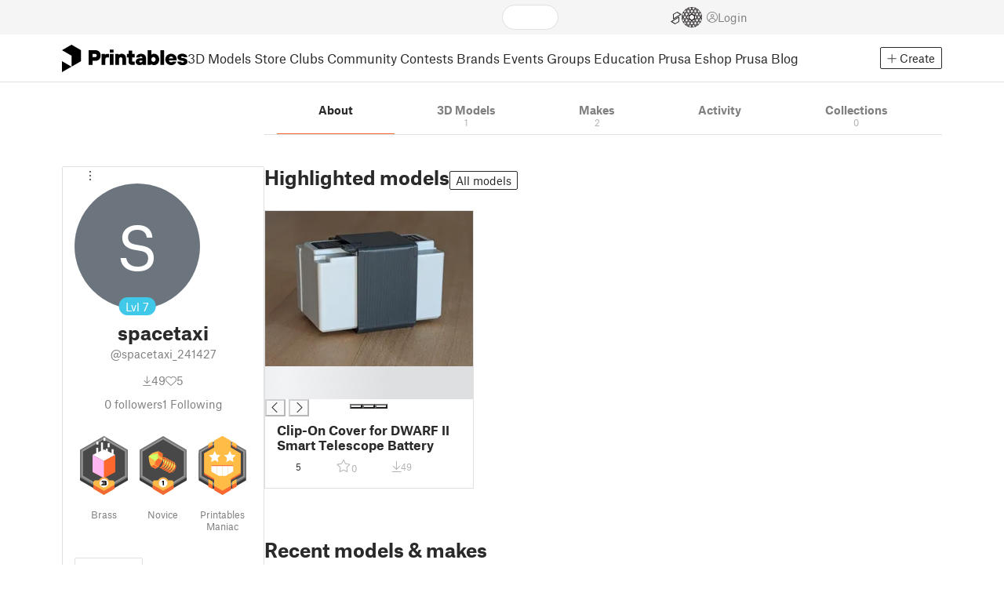

--- FILE ---
content_type: text/html
request_url: https://www.printables.com/@spacetaxi_241427
body_size: -7797
content:
<!DOCTYPE html>
<html lang="en" prefix="og: http://ogp.me/ns#" class=" theme-auto osx">

<head data-client-uid="38467049-c787-4c3e-8e84-5e30a1724a87" data-app-version="v3.4.0" data-render-mode="browser" data-prusa-slicer-cart="false">
  <meta charset="utf-8" />
  <meta name="viewport" content="width=device-width, initial-scale=1">
  <meta name="msapplication-TileColor" content="#fa6831">

  <link rel="preload" href="/fonts/font-awesome-kit-305/fa-light-300.woff2" as="font" type="font/woff2" crossorigin>
  <link rel="preload" href="/fonts/font-awesome-kit-305/fa-regular-400.woff2" as="font" type="font/woff2" crossorigin>
  <link rel="preload" href="/fonts/font-awesome-kit-305/fa-brands-400.woff2" as="font" type="font/woff2" crossorigin>
  <link rel="preload" href="/fonts/font-awesome-kit-305/fa-solid-900.woff2" as="font" type="font/woff2" crossorigin>
  <link rel="preload" href="/fonts/font-awesome-kit-305/custom-icons.woff2" as="font" type="font/woff2" crossorigin>
  <link rel="preload" href="/fonts/atlas-grotesk/AtlasGrotesk-Regular-Web.woff2" as="font" type="font/woff2"
    crossorigin>
  <link rel="preload" href="/fonts/atlas-grotesk/AtlasGrotesk-Bold-Web.woff2" as="font" type="font/woff2" crossorigin>

  <link rel="search" type="application/opensearchdescription+xml" title="printables" href="/opensearch.xml">
  
		<link href="/_app/immutable/assets/FloatingUi.2.C-PcyvKG.css" rel="stylesheet">
		<link href="/_app/immutable/assets/PlaceholderBar.2.CRVX6rHn.css" rel="stylesheet">
		<link href="/_app/immutable/assets/Image.2.Bu9rR5vW.css" rel="stylesheet">
		<link href="/_app/immutable/assets/Avatar.2.CFFMZxXa.css" rel="stylesheet">
		<link href="/_app/immutable/assets/UserHandle.2.RcOuJtiY.css" rel="stylesheet">
		<link href="/_app/immutable/assets/UserName.2.D95eN7wy.css" rel="stylesheet">
		<link href="/_app/immutable/assets/Card.2.BAR1M2sk.css" rel="stylesheet">
		<link href="/_app/immutable/assets/PlaceholderCard.2.OPZMSSCo.css" rel="stylesheet">
		<link href="/_app/immutable/assets/HomepageBlogPosts.2.DIqCQePF.css" rel="stylesheet">
		<link href="/_app/immutable/assets/Modal.2.CsJo_WtH.css" rel="stylesheet">
		<link href="/_app/immutable/assets/Dropdown.2.DE2xh-40.css" rel="stylesheet">
		<link href="/_app/immutable/assets/PrintablesLogo.2.Cg3EZ6ki.css" rel="stylesheet">
		<link href="/_app/immutable/assets/Spool.2.BaFEurza.css" rel="stylesheet">
		<link href="/_app/immutable/assets/PrintablesIcon.2.CTKv71nx.css" rel="stylesheet">
		<link href="/_app/immutable/assets/Header.2.CyGa35s7.css" rel="stylesheet">
		<link href="/_app/immutable/assets/ErrorPage.2.B2fvUd6m.css" rel="stylesheet">
		<link href="/_app/immutable/assets/0.2.BOTrwFyo.css" rel="stylesheet">
		<link href="/_app/immutable/assets/RatingEdit.2.CvhtC070.css" rel="stylesheet">
		<link href="/_app/immutable/assets/mentions.2.6C5cftAV.css" rel="stylesheet">
		<link href="/_app/immutable/assets/TagsSelect.2.CuOODH6V.css" rel="stylesheet">
		<link href="/_app/immutable/assets/FilesErrorsBox.2.CCUMocMz.css" rel="stylesheet">
		<link href="/_app/immutable/assets/FilesUploadBox.2.C6aqaigF.css" rel="stylesheet">
		<link href="/_app/immutable/assets/AutocompleteInput.2.BuUzU4pn.css" rel="stylesheet">
		<link href="/_app/immutable/assets/AddMakeModal.2.FyCNgWwu.css" rel="stylesheet">
		<link href="/_app/immutable/assets/LoginModal.2.Ng2qkhYY.css" rel="stylesheet">
		<link href="/_app/immutable/assets/ReportModal.2.Bkg1j8Sb.css" rel="stylesheet">
		<link href="/_app/immutable/assets/FollowButton.2.s9gEkpo_.css" rel="stylesheet">
		<link href="/_app/immutable/assets/Virtualize.2.B8nu5Q_F.css" rel="stylesheet">
		<link href="/_app/immutable/assets/UserList.2.BqxSnWzs.css" rel="stylesheet">
		<link href="/_app/immutable/assets/2.2.gnuc-PfT.css" rel="stylesheet">
		<link href="/_app/immutable/assets/Footer.2.B0UDQBYo.css" rel="stylesheet">
		<link href="/_app/immutable/assets/Tabs.2.Dyxd9BXa.css" rel="stylesheet">
		<link href="/_app/immutable/assets/SidebarLayout.2.CmcnLRQd.css" rel="stylesheet">
		<link href="/_app/immutable/assets/AwardsLogo.2.CYbH05Gd.css" rel="stylesheet">
		<link href="/_app/immutable/assets/KebabMenu.2.CgntErwt.css" rel="stylesheet">
		<link href="/_app/immutable/assets/BadgeIcon.2.BGUPBZrN.css" rel="stylesheet">
		<link href="/_app/immutable/assets/SidebarJoinClubButton.2.DuAF7kjP.css" rel="stylesheet">
		<link href="/_app/immutable/assets/3.2.Bq07dOtr.css" rel="stylesheet">
		<link href="/_app/immutable/assets/LoadingSpinner.2.IOwfcJTq.css" rel="stylesheet">
		<link href="/_app/immutable/assets/PaymentVerificationModal.2.Dqxoy9x_.css" rel="stylesheet">
		<link href="/_app/immutable/assets/PaymentSuccessModal.2.CBt5IHnu.css" rel="stylesheet">
		<link href="/_app/immutable/assets/BadgeProgress.2.DL7CikVE.css" rel="stylesheet">
		<link href="/_app/immutable/assets/UserCard.2._xZATep9.css" rel="stylesheet">
		<link href="/_app/immutable/assets/FieldErrors.2.29nMYTk3.css" rel="stylesheet">
		<link href="/_app/immutable/assets/FormField.2.BakV41Ec.css" rel="stylesheet">
		<link href="/_app/immutable/assets/BadgeDetailModal.2.DmW20OFA.css" rel="stylesheet">
		<link href="/_app/immutable/assets/ScrollableModal.2.Dfgsk069.css" rel="stylesheet">
		<link href="/_app/immutable/assets/InfoBox.2.WfDNZDAc.css" rel="stylesheet">
		<link href="/_app/immutable/assets/ProfileImage.2.D3ddOOrg.css" rel="stylesheet">
		<link href="/_app/immutable/assets/BannerEditor.2.Dl5QvB9T.css" rel="stylesheet">
		<link href="/_app/immutable/assets/PrusametersSummary.2.BFSE8BZo.css" rel="stylesheet">
		<link href="/_app/immutable/assets/IconSwitch.2.CsG7D7Ko.css" rel="stylesheet">
		<link href="/_app/immutable/assets/LikeCollection.2.CO0BJVdj.css" rel="stylesheet">
		<link href="/_app/immutable/assets/CollectionCard.2.DrEBb_CB.css" rel="stylesheet">
		<link href="/_app/immutable/assets/CardGrid.2.Cc_VBR8i.css" rel="stylesheet">
		<link href="/_app/immutable/assets/Star.2.CzBj0NHK.css" rel="stylesheet">
		<link href="/_app/immutable/assets/ModelBookmark.2.BbsSfSRE.css" rel="stylesheet">
		<link href="/_app/immutable/assets/ModelBreadcrumbs.2.DtVGDG-I.css" rel="stylesheet">
		<link href="/_app/immutable/assets/Trophy.2.Dw84tGBn.css" rel="stylesheet">
		<link href="/_app/immutable/assets/ModelBadges.2.doaF9gLb.css" rel="stylesheet">
		<link href="/_app/immutable/assets/Slider.2.BmFCToX4.css" rel="stylesheet">
		<link href="/_app/immutable/assets/Ribbon.2.WoaDg7Ub.css" rel="stylesheet">
		<link href="/_app/immutable/assets/ModelImage.2.DWmU0Iiu.css" rel="stylesheet">
		<link href="/_app/immutable/assets/ModelCard.2.Aai2EDYf.css" rel="stylesheet">
		<link href="/_app/immutable/assets/CopyLinkButton.2.BqVxCWrH.css" rel="stylesheet">
		<link href="/_app/immutable/assets/MakeCard.2.B-m_3liI.css" rel="stylesheet">
		<link href="/_app/immutable/assets/ArticleCard.2.7tt6pCuv.css" rel="stylesheet">
		<link href="/_app/immutable/assets/35.2.BDsjLYfZ.css" rel="stylesheet">
		<link href="/_app/immutable/assets/WysiwygEditor.2.DDLs99D-.css" rel="stylesheet">
		<link href="/_app/immutable/assets/Radio.2.471rTuco.css" rel="stylesheet">
		<link href="/_app/immutable/assets/CollectionFormModal.2.B-94rgaH.css" rel="stylesheet"><!--[--><meta name="description" content=""/> <!--[--><meta name="og:site_name" content="Printables.com"/> <meta name="og:url" content="https://www.printables.com/@spacetaxi_241427"/> <meta name="og:title" content="spacetaxi | Printables.com"/> <meta name="og:descript ion" content=""/> <!--[!--><meta name="og:image" content="https://media.printables.com/og-printables.jpg"/> <meta name="og:image:width" content="1200"/> <meta name="og:image:height" content="675"/><!--]--> <meta name="twitter:card" content="summary_large_image"/> <meta name="twitter:site" content="@printablescom"/><!--]--><!--]--><!--[--><!----><link rel="manifest" href="/manifest.webmanifest"><!----> <!--[!--><!--]--> <!--[--><!--]--><!--]--><title>spacetaxi | Printables.com</title>
</head>

<body data-sveltekit-preload-data="false" data-sveltekit-preload-code="hover">
  <script type="text/javascript" nonce="mARpu8d4x7ptZ1y3lycc5w==">
    if (/(Mac|OSX|iPhone|iPod|iPad)/i.test(navigator?.userAgentData?.platform || navigator?.platform || '')) {
      document.documentElement.classList.add('osx');
    }

    window.isMobile = typeof window !== 'undefined' && 'matchMedia' in window && window.matchMedia('(pointer: coarse) and (hover: none)').matches;
    if (window.isMobile) {
      document.body.classList.add('mobile');
      document.documentElement.style.setProperty('--device100vh', `${window.visualViewport ? window.visualViewport.height : window.innerHeight}px`);
      document.body.classList.add('zoom-' + Math.round((window.outerWidth / window.innerWidth) * 100));
    } else {
      // attach only for desktop, on mobile cause preload on scrolling because interacts with touchstart
      document.body.dataset.sveltekitPreloadData = 'tap';
    }
  </script>
  <div style="display: contents"><!--[--><!--[--><!----><!----> <!--[!--><!--[--><!----><header id="js-main-header" class="svelte-1bql12y"><!--[--><!--[!--><!--]--><!--]--> <!--[--><div class="top js-header svelte-1bql12y" id="header-top-bar"><div class="container-xxl relative"><!--[!--><div class="top-header svelte-1il6e4z"><!--[!--><!--]--> <div class="layout svelte-1il6e4z"><div class="f locale-area svelte-1il6e4z"><!--[--><div class="toggle svelte-4noh4e" data-testid="dropdown"><button aria-label="Select language - currently English" class="svelte-1lypzm0"><span class="title svelte-1lypzm0">English</span> <span class="short-title svelte-1lypzm0">en</span> <i class="fa-light fa-chevron-down ml-1 svelte-1lypzm0"></i></button><!----></div> <!--[!--><!--]--><!----> <!--[--><div class="top-create svelte-1il6e4z"><!--[!--><button class="btn btn-outline btn-sm toggle svelte-yv2z6q"><i class="fa-light fa-plus svelte-yv2z6q"></i> <span class="svelte-yv2z6q">Create</span></button><!--]--> <!--[!--><!--]--> <!--[!--><!--]--> <!--[!--><!--]--><!----></div><!--]--><!--]--></div> <div class="f search-area svelte-1il6e4z" style="grid-area: search;"><!--[--><div class="wrapper f svelte-1coaq1v"><div class="relative svelte-1coaq1v"><form action="/search/models?q=" method="get" class="svelte-1coaq1v"><input type="search" name="q" autocapitalize="off" autocomplete="off" placeholder="Search" value="" class="svelte-1coaq1v"/></form> <!--[!--><!--]--></div></div><!----> <!--[!--><!--]--><!--]--></div> <div class="f user-area svelte-1il6e4z"><!--[!--><!--]--> <!--[--><div class="f invite-wrapper svelte-1il6e4z"><a href="/slice" class="slice-link svelte-1il6e4z" aria-label="EasyPrint"><i class="fa-kit fa-easy-print-outline svelte-1il6e4z"></i></a></div><!--]--> <a href="/prusameter" aria-label="Prusameters - view your points" class="svelte-1xh3gdm"><div class="position-relative"><svg xmlns="http://www.w3.org/2000/svg" viewBox="-250 -250 500 500" style="width: 26px; height: 26px;"><g transform="scale(3.75)"><g class="filament svelte-13oaa8s"><circle class="string svelte-13oaa8s" r="40.5" stroke-width="42"><!--[!--><!--]--></circle><g class="delimiter svelte-13oaa8s"><!--[--><circle r="22.5"></circle><circle r="25.5"></circle><circle r="28.5"></circle><circle r="31.5"></circle><circle r="34.5"></circle><circle r="37.5"></circle><circle r="40.5"></circle><circle r="43.5"></circle><circle r="46.5"></circle><circle r="49.5"></circle><circle r="52.5"></circle><circle r="55.5"></circle><circle r="58.5"></circle><!--]--></g><!--[!--><!--]--></g></g><g class="spool svelte-13oaa8s"><!--[!--><path transform="scale(16.67)" fill-rule="evenodd" d="M 0 -14.5 A 14.5 14.5 0 0 0 -0.59 -14.46 L -0.5 -14.4 V -12 L -2.6 -10.8 L -4.6 -12 V -13.72 A 14.5 14.5 0 0 0 -5.6 -13.35 V -12.1 L -7.7 -10.9 L -8.74 -11.53 A 14.5 14.5 0 0 0 -9.59 -10.86 L -8.1 -10 V -8.8 V -7.6 L -10.2 -6.5 L -12.2 -7.7 V -7.84 A 14.5 14.5 0 0 0 -12.77 -6.79 L -10.8 -5.6 V -3.2 L -12.8 -2 L -14.19 -2.8 A 14.5 14.5 0 0 0 -14.38 -1.71 L -13.3 -1.1 V 0 V 1.2 L -14.37 1.8 A 14.5 14.5 0 0 0 -14.17 2.89 L -12.8 2.1 L -10.8 3.3 V 5.7 L -12.73 6.86 A 14.5 14.5 0 0 0 -12.24 7.76 L -10.3 6.6 L -8.2 7.8 V 9 V 10 L -9.63 10.83 A 14.5 14.5 0 0 0 -8.77 11.5 L -7.7 10.9 L -5.6 12.1 V 13.35 A 14.5 14.5 0 0 0 -4.6 13.72 V 12.2 L -2.6 11 L -0.5 12.2 V 14.46 A 14.5 14.5 0 0 0 0 14.5 A 14.5 14.5 0 0 0 0.5 14.46 V 12.1 L 2.6 10.9 L 4.6 12.1 V 13.72 A 14.5 14.5 0 0 0 5.6 13.35 V 12.1 L 7.7 10.9 L 8.77 11.5 A 14.5 14.5 0 0 0 9.63 10.83 L 8.2 10 V 8.8 V 7.6 L 10.3 6.4 L 12.3 7.6 V 7.65 A 14.5 14.5 0 0 0 12.83 6.69 L 12.8 6.7 L 10.8 5.5 V 3.1 L 12.8 1.9 L 14.21 2.72 A 14.5 14.5 0 0 0 14.38 1.61 L 13.3 1 V 0 V -1.2 L 14.38 -1.81 A 14.5 14.5 0 0 0 14.22 -2.82 L 12.8 -2 L 10.8 -3.2 V -5.6 L 12.8 -6.8 L 12.81 -6.8 A 14.5 14.5 0 0 0 12.29 -7.69 L 10.3 -6.5 L 8.2 -7.7 V -8.9 V -10 L 9.64 -10.83 A 14.5 14.5 0 0 0 8.8 -11.52 L 7.7 -10.9 L 5.6 -12.1 V -13.37 A 14.5 14.5 0 0 0 4.6 -13.75 V -12.1 L 2.6 -10.9 L 0.5 -12.1 V -14.49 A 14.5 14.5 0 0 0 0 -14.5 Z M 5.1 -11.3 L 7.2 -10.1 V -8.9 V -7.7 L 5.1 -6.5 L 3.1 -7.7 V -8.9 V -10.1 Z M -5.1 -11.2 L -3.1 -10 V -8.8 V -7.6 L -5.1 -6.4 L -7.2 -7.7 V -8.9 V -10 Z M 0 -11.2 L 2.1 -10 V -8.8 V -7.6 L 0 -6.5 L -2.1 -7.7 V -8.9 V -10 Z M -7.6 -6.8 L -5.5 -5.6 V -3.2 L -7.7 -2 L -9.8 -3.2 V -5.6 H -9.7 Z M -2.6 -6.8 L -0.5 -5.6 V -4.231 L -3.445 -2.507 L -4.6 -3.2 V -5.6 Z M 2.6 -6.8 L 4.6 -5.6 V -3.2 L 3.445 -2.507 L 0.5 -4.231 V -5.6 Z M 7.7 -6.8 L 9.7 -5.6 V -3.2 L 7.7 -2 L 5.6 -3.2 V -5.6 Z M -10.3 -2.4 L -8.2 -1.2 V 0 V 1.2 L -10.3 2.4 L -12.3 1.2 V 0 V -1.2 Z M -5.1 -2.4 L -3.91 -1.688 V 1.688 L -5.1 2.4 L -7.2 1.2 V 0 V -1.2 Z M 5.1 -2.4 L 7.2 -1.2 V 1.2 L 5.1 2.4 L 3.91 1.688 V -1.688 Z M 10.3 -2.4 L 12.3 -1.2 V 0 V 1.2 L 10.3 2.4 L 8.2 1.2 V -1.2 Z M -7.7 2 L -5.6 3.2 V 5.6 L -7.7 6.8 L -9.7 5.6 V 3.2 Z M -3.445 2.507 L -0.5 4.231 V 5.6 L -2.6 6.8 L -4.6 5.6 V 3.2 Z M 3.445 2.507 L 4.6 3.2 V 5.6 L 2.6 6.8 L 0.5 5.6 V 4.231 Z M 7.6 2 L 9.7 3.2 V 5.6 L 7.6 6.8 L 5.5 5.6 V 3.2 Z M -5.1 6.4 L -3.1 7.6 V 8.9 V 10.1 L -5.1 11.3 L -7.2 10 V 8.8 V 7.6 Z M 5.1 6.4 L 7.2 7.6 V 8.8 V 10 L 5.1 11.2 L 3.1 10 V 8.8 V 7.6 Z M 0 6.5 L 2.1 7.7 V 8.9 V 10.1 L 0 11.2 L -2.1 10.1 V 8.9 V 7.7 Z
         M-4.26,0 a 4.26,4.26 0 1,0 8.52,0 a 4.26,4.26 0 1,0 -8.52,0 Z" class="svelte-13oaa8s"></path><!--]--><circle r="244" stroke-width="12"></circle><circle r="71" stroke-width="18"></circle><!--[!--><!--]--></g></svg><!----> <!--[!--><!--]--></div> <!--[!--><!--[!--><!--]--><!--]--></a><!----> <!--[!--><!--]--> <!--[!--><button class="login-btn svelte-1il6e4z" data-testid="user-login"><i class="fa-light fa-circle-user login-icon svelte-1il6e4z"></i> <span class="svelte-1il6e4z">Login</span></button><!--]--></div></div></div><!--]--></div></div><!--]--> <div class="spacer svelte-1bql12y"></div> <!--[!--><!--[--><div class="nav-bar svelte-j0fs9n visible" id="main-nav-bar" style="transform: translateY(0px);"><div class="nav-container svelte-j0fs9n"><nav class="container-xxl text-color svelte-j0fs9n"><a href="/" class="brand svelte-j0fs9n" aria-label="Printables logo"><svg xmlns="http://www.w3.org/2000/svg" width="160" height="35" viewBox="0 0 160 35" class="svelte-9g56ef"><g class="printables-logo svelte-9g56ef"><path d="m0 35 12.172-7L0 21ZM12.172 0 0 7l12.172 7v14l12.172-7V7Z"></path></g><g class="printables-text svelte-9g56ef"><path d="M33.919 25.752V6.998h8.921a6.735 6.735 0 0 1 3.359.83 5.724 5.724 0 0 1 2.269 2.359 7.517 7.517 0 0 1 .806 3.561 7.617 7.617 0 0 1-.806 3.58 5.709 5.709 0 0 1-2.269 2.37 6.735 6.735 0 0 1-3.359.83h-3.949v5.21Zm8.585-10a1.686 1.686 0 0 0 1.288-.547 2.321 2.321 0 0 0 0-2.906 1.663 1.663 0 0 0-1.288-.566h-3.628v4.019ZM50.6 25.752V11.819h4.084l.269.99h.134a2.344 2.344 0 0 1 .956-.7 3.518 3.518 0 0 1 1.463-.294h2.527v4.313h-2.419q-2.37 0-2.37 2.475v7.145ZM65.825 9.943h-4.759V6.192h4.759Zm-.059 15.809h-4.647V11.819h4.647ZM68.113 25.752V11.819h4.084l.269 1.072h.134a4.044 4.044 0 0 1 1.426-.923 5.647 5.647 0 0 1 2.258-.43 5.5 5.5 0 0 1 2.8.7 4.881 4.881 0 0 1 1.892 1.984 6.255 6.255 0 0 1 .687 3v8.537h-4.651v-7.521a2.2 2.2 0 0 0-.579-1.582 2.124 2.124 0 0 0-3.665 1.582v7.517ZM89.319 25.748a4.633 4.633 0 0 1-3.307-1.072 4.01 4.01 0 0 1-1.12-3.081v-5.463h-2.15v-4.313h2.15V7.558h4.647v4.261h3.091v4.313h-3.091v4.447a.79.79 0 0 0 .941.938h2.15v4.231ZM96.344 25.458a4.173 4.173 0 0 1-1.758-1.53 3.991 3.991 0 0 1-.6-2.17 4.088 4.088 0 0 1 1.452-3.282 6.286 6.286 0 0 1 4.192-1.247h2.93v-.238a1.691 1.691 0 0 0-.511-1.273 1.944 1.944 0 0 0-3.012.521h-4.479a4.829 4.829 0 0 1 .9-2.33 5.349 5.349 0 0 1 2.139-1.716 7.451 7.451 0 0 1 3.185-.655 7.7 7.7 0 0 1 3.412.744 5.322 5.322 0 0 1 2.24 1.943 5.079 5.079 0 0 1 .78 2.787v8.742h-4.108l-.269-1.072h-.131a3.733 3.733 0 0 1-1.411.923 5.614 5.614 0 0 1-2.217.417 6.137 6.137 0 0 1-2.734-.564Zm5.6-3.524a2.043 2.043 0 0 0 .62-1.567v-.242h-2.18a2.159 2.159 0 0 0-1.288.32 1.022 1.022 0 0 0-.429.86 1.059 1.059 0 0 0 .4.882 1.848 1.848 0 0 0 1.18.324 2.4 2.4 0 0 0 1.687-.577ZM115.291 25.603a3.732 3.732 0 0 1-1.445-1h-.134l-.269 1.154h-4.076V6.996h4.651v5.735h.134a3.4 3.4 0 0 1 1.329-.819 5.674 5.674 0 0 1 2.083-.372 5.96 5.96 0 0 1 3.21.912 6.538 6.538 0 0 1 2.34 2.557 8.524 8.524 0 0 1 0 7.517 6.5 6.5 0 0 1-2.34 2.572 5.96 5.96 0 0 1-3.21.912 5.659 5.659 0 0 1-2.273-.406Zm3.266-4.674a3.385 3.385 0 0 0 0-4.287 2.652 2.652 0 0 0-3.8 0 3.451 3.451 0 0 0 0 4.287 2.652 2.652 0 0 0 3.8 0ZM130.221 25.752h-4.647V6.996h4.647ZM135.391 25.068a6.869 6.869 0 0 1-2.646-2.6 7.58 7.58 0 0 1 0-7.368 6.869 6.869 0 0 1 2.646-2.6 7.516 7.516 0 0 1 3.762-.962 7.382 7.382 0 0 1 3.68.923 6.675 6.675 0 0 1 2.568 2.56 7.332 7.332 0 0 1 .918 3.684 6.265 6.265 0 0 1-.134 1.34h-9.828a2.6 2.6 0 0 0 .914 1.649 2.745 2.745 0 0 0 1.866.685 3.218 3.218 0 0 0 1.385-.283 2.808 2.808 0 0 0 .9-.6h4.524a6.333 6.333 0 0 1-3.464 3.859 7.765 7.765 0 0 1-3.333.67 7.517 7.517 0 0 1-3.759-.953Zm6.394-7.577a2.751 2.751 0 0 0-.858-1.7 2.5 2.5 0 0 0-1.773-.685 2.7 2.7 0 0 0-1.866.685 2.822 2.822 0 0 0-.929 1.7ZM149.974 25.376a5.151 5.151 0 0 1-2.161-1.794 3.981 3.981 0 0 1-.687-2.17h4.54a1.078 1.078 0 0 0 .481.915 2.447 2.447 0 0 0 1.463.35 2.62 2.62 0 0 0 1.37-.283.819.819 0 0 0 .459-.707.892.892 0 0 0-.295-.711 2.1 2.1 0 0 0-1.049-.372l-1.963-.3a6.876 6.876 0 0 1-3.669-1.489 3.638 3.638 0 0 1-1.221-2.817 3.914 3.914 0 0 1 .713-2.289 4.754 4.754 0 0 1 2.12-1.637 8.638 8.638 0 0 1 3.4-.6 8.125 8.125 0 0 1 3.453.67 5.167 5.167 0 0 1 2.165 1.742 3.907 3.907 0 0 1 .724 2.233h-4.513a1.026 1.026 0 0 0-.47-.871 2.331 2.331 0 0 0-1.359-.335 2.17 2.17 0 0 0-1.236.294.841.841 0 0 0-.429.7c0 .484.437.789 1.318.912l2.016.294q4.852.744 4.852 4.5a3.892 3.892 0 0 1-.713 2.263 4.768 4.768 0 0 1-2.15 1.637 9.08 9.08 0 0 1-3.509.6 8.147 8.147 0 0 1-3.654-.733Z"></path></g><!--[!--><!--]--></svg><!----></a> <div class="arrows-wrapper svelte-j0fs9n"><!--[!--><!--]--> <div class="menu svelte-j0fs9n" role="menu"><a role="menuitem" href="/model" class="svelte-j0fs9n">3D Models</a> <a role="menuitem" href="/store" class="svelte-j0fs9n">Store</a> <a role="menuitem" href="/clubs" class="svelte-j0fs9n">Clubs</a> <a role="menuitem" href="/community" data-sveltekit-reload="" class="svelte-j0fs9n">Community</a> <a role="menuitem" href="/contest" class="svelte-j0fs9n">Contests</a> <a role="menuitem" href="/brands" class="svelte-j0fs9n">Brands</a> <a role="menuitem" href="/event/discover" class="svelte-j0fs9n">Events</a> <a role="menuitem" href="/group/discover" class="svelte-j0fs9n">Groups</a> <a role="menuitem" href="/education" class="svelte-j0fs9n">Education</a> <a role="menuitem" href="https://www.prusa3d.com/en" target="_blank" class="svelte-j0fs9n">Prusa Eshop</a> <a role="menuitem" href="https://blog.prusa3d.com" target="_blank" class="svelte-j0fs9n">Prusa Blog</a></div> <!--[!--><!--]--></div> <!--[--><div class="nav-create svelte-j0fs9n"><!--[!--><button class="btn btn-outline btn-sm toggle svelte-yv2z6q"><i class="fa-light fa-plus svelte-yv2z6q"></i> <span class="svelte-yv2z6q">Create</span></button><!--]--> <!--[!--><!--]--> <!--[!--><!--]--> <!--[!--><!--]--><!----></div><!--]--></nav></div> <div id="page-header"></div> <div class="snackbar svelte-1q5pkab"><div class="container-xxl svelte-1q5pkab"><i class="fa-solid fa-triangle-exclamation box-icon svelte-1q5pkab"></i> <div class="messages svelte-1q5pkab"><!--[--><!--]--></div> <button aria-label="Close" class="btn close-btn svelte-1q5pkab"><i class="fa-solid fa-xmark"></i></button></div></div><!----><!----></div><!--]--><!--]--></header> <!----><!----> <!--[--><!----><div class="layout container-xxl svelte-1lrirdz"><aside class="svelte-1lrirdz"><div><div><!--[--><div class="spacer svelte-bovixf"></div> <div class="profile-sidebar svelte-bovixf"><div class="user-info-wrapper svelte-bovixf"><div class="user-info-wrapper-border svelte-bovixf"><!--[--><div class="edit-wrapper svelte-bovixf"><!--[!--><div class="toggle svelte-4noh4e" data-testid="dropdown"><button class="toggle-icon svelte-1fyzmgn" aria-label="Open dropdown menu"><i class="fa-light fa-ellipsis-vertical svelte-1fyzmgn"></i></button><!----></div> <!--[!--><!--]--><!--]--></div><!--]--> <div class="avatar-wrapper svelte-bovixf"><!----><div class="avatar svelte-1rxug33 no-image border" style="--avatar-size: 160px;"><!--[--><!--[!--><span class="letter svelte-1rxug33">S</span><!--]--> <!--[--><span class="level svelte-1rxug33 large" style="font-size: 14px;"><!--[-->Lvl<!--]--> 7</span><!--]--><!--]--><!----></div><!----><!----></div> <h2 class="text-center pt-3 mb-0 svelte-bovixf"><!--[--><!--[--><!----><span class="multiline svelte-v85o6v">spacetaxi <!--[!--><!--]--> <!--[!--><!--]--><!----></span><!----><!--]--><!--]--></h2> <div class="text-center mt-1"><!--[--><div class="handle svelte-nkrc76 large">@spacetaxi_241427</div><!--]--></div> <div class="stats svelte-bovixf"><!--[--><div class="stats-row inherit-color svelte-bovixf"><div><i class="fa-light fa-arrow-down-to-line svelte-bovixf"></i><span class="count svelte-bovixf">49</span></div> <div><i class="fa-light fa-heart svelte-bovixf"></i><span class="count svelte-bovixf">5</span></div></div> <!--[--><div class="stats-row svelte-bovixf"><button class="t svelte-bovixf" disabled><span class="count svelte-bovixf">0</span> followers</button> <!--[!--><button class="t svelte-bovixf"><span class="count svelte-bovixf">1</span> Following</button><!--]--></div><!--]--><!--]--></div> <div class="sections svelte-bovixf"><!--[--><!--[!--><!--]--> <!--[--><div class="badges svelte-ovweiv"><!--[--><!--[--><button class="t badge-item svelte-xum2sv"><!--[!--><!--[!--><!--[!--><img src="https://media.printables.com/media/badges/13/levels/56/download_maniac_03.svg" alt="Brass" width="60.9375" height="75" class="svelte-1j99zwz"/><!--]--><!--]--><!--]--> <div class="name svelte-xum2sv">Brass</div></button><!--]--><!--[--><button class="t badge-item svelte-xum2sv"><!--[!--><!--[!--><!--[!--><img src="https://media.printables.com/media/badges/11/levels/e1/maker_01.svg" alt="Novice" width="60.9375" height="75" class="svelte-1j99zwz"/><!--]--><!--]--><!--]--> <div class="name svelte-xum2sv">Novice</div></button><!--]--><!--[--><button class="t badge-item svelte-xum2sv"><!--[!--><!--[!--><!--[!--><img src="https://media.printables.com/media/badges/22/levels/12/prusa_printers_maniac.svg" alt="Printables Maniac" width="60.9375" height="75" class="svelte-1j99zwz"/><!--]--><!--]--><!--]--> <div class="name svelte-xum2sv">Printables Maniac</div></button><!--]--><!--]--></div><!--]--> <div class="actions svelte-bovixf"><!--[!--><!--]--> <!--[!--><!--]--> <!--[--><button class="btn btn-line svelte-t35qsr"><!--[!--><!--[!--><i class="fa-light fa-user-plus svelte-t35qsr"></i><span>Follow</span><!--]--><!--]--></button><!--]--> <!--[--><!--[!--><button class="btn btn-line svelte-140nou2"><i class="fa-light fa-comment svelte-140nou2"></i> <span>Message</span></button><!--]--><!--]--></div> <!--[!--><!--]--> <!--[!--><!--]--><!--]--></div></div></div></div><!--]--> <!--[--><footer class="svelte-88oszz sidebar-layout"><div class="svelte-88oszz"><!--[!--><!--]--> <div class="links-box svelte-88oszz"><div class="links svelte-88oszz"><a target="_blank" href="https://www.prusa3d.com/page/general-terms-and-conditions_231226/" class="svelte-88oszz">General Terms and Conditions of Use of the PRUSA Websites</a> <a target="_blank" href="https://www.prusa3d.com/page/terms-of-service-of-printables-com_231249/" class="svelte-88oszz">Terms of Service of Printables.com</a> <a target="_blank" href="https://www.prusa3d.com/page/printables-club-and-store-terms-of-purchase_236519/" class="svelte-88oszz">Printables Club &amp; Store Terms of Purchase</a> <a target="_blank" href="https://www.prusa3d.com/page/printables-club-and-store-terms-and-conditions-for-creators_236503/" class="svelte-88oszz">Printables Club &amp; Store Terms for Creators</a> <a target="_blank" href="https://www.prusa3d.com/page/privacy-policy_231258/" class="svelte-88oszz">Privacy policy</a> <button class="t cky-banner-element svelte-88oszz">Cookie Preferences</button> <a href="/licenses" class="svelte-88oszz">Open Source Notices</a> <a target="_blank" href="https://help.prusa3d.com/article/about_493458" class="svelte-88oszz">Help</a> <a target="_blank" href="https://status.prusa3d.com/" class="svelte-88oszz">Status Page</a> <a target="_blank" href="https://www.prusa3d.com/en/page/contact-details_237176/" class="svelte-88oszz">Contact</a> <a href="https://www.prusa3d.com/page/about-us_77/" class="svelte-88oszz">About us</a></div> <div class="copyright svelte-88oszz">2026 © Prusa Research a.s.</div></div> <!--[!--><!--]--></div></footer><!--]--><!----></div><!----></div></aside> <main class="svelte-1lrirdz"><div><!--[--><svelte-css-wrapper style="display: contents; --tabs-margin-top: 16px; --tabs-margin-bottom: 40px;"><div class="tabs-container svelte-1210gsz"><div class="container-xl"><ul class="js-scroll-to-nav-tabs nav nav-tabs nav-fill tabs-wrap-count" data-sveltekit-noscroll=""><li class="nav-item"><a class="nav-link active" href="/@spacetaxi_241427" data-sveltekit-noscroll=""><div><!---->About<!----></div> <!--[!--><!--]--></a></li><!----> <!--[!--><!--]--> <li class="nav-item"><a class="nav-link" href="/@spacetaxi_241427/models" data-sveltekit-noscroll=""><div><!---->3D Models<!----></div> <!--[--><small>1</small><!--]--></a></li><!----> <!--[!--><!--]--> <!--[!--><!--]--> <!--[--><li class="nav-item"><a class="nav-link" href="/@spacetaxi_241427/makes" data-sveltekit-noscroll=""><div><!---->Makes<!----></div> <!--[--><small>2</small><!--]--></a></li><!--]--> <!--[--><li class="nav-item"><a class="nav-link" href="/@spacetaxi_241427/activity" data-sveltekit-noscroll=""><div><!---->Activity<!----></div> <!--[!--><!--]--></a></li><!--]--> <li class="nav-item"><a class="nav-link" href="/@spacetaxi_241427/collections" data-sveltekit-noscroll=""><div><!---->Collections<!----></div> <!--[--><small>0</small><!--]--></a></li><!----><!----></ul></div></div><!----></svelte-css-wrapper><!--]--> <!--[!--><!----><!--[--><div class="user-profile svelte-phatco"><!--[!--><!--]--> <div class="highligted svelte-phatco"><!--[--><section class="svelte-1e2f1iv"><header class="svelte-1e2f1iv"><h2 class="svelte-1e2f1iv">Highlighted models <!--[--><div class="edit-icon svelte-1e2f1iv"><!--[!--><!--]--> <!--[!--><!--]--><!----><!----></div><!--]--></h2> <a href="/@spacetaxi_241427/models" class="btn btn-outline">All models</a><!----></header> <div class="grid svelte-np80b7 xxl max-1 sidebar"><!--[--><article class="card svelte-12fuh5j" data-testid="model"><div class="card-layout svelte-12fuh5j"><!--[!--><div class="menu overlay svelte-12fuh5j"><!--[!--><!--]--><!----></div><!--]--> <!--[--><!--[--><div class="wrapper svelte-1vn70l8"><div class="wrapper svelte-1hd6owy columns-1 huge-screen-columns-1" style="--slide-gap: 8px;"><div class="slider svelte-1hd6owy"><!--[--><div class="slide svelte-1hd6owy" data-index="0"><!--[--><!----><a href="/model/466074-clip-on-cover-for-dwarf-ii-smart-telescope-battery" class="card-image svelte-197pvmn"><div class="aspect-ratio-4-3 svelte-197pvmn"><picture><!--[--><img class="hash image-fit svelte-197pvmn" src="[data-uri]" alt="Image loading"/><!--]--></picture> <!--[--><picture class="svelte-11pdzs1 image-inside"><!--[--><!--[--><source srcset="https://media.printables.com/media/prints/466074/images/3824384_25ef58a6-5eea-48cd-b51e-600d80e33376/thumbs/inside/320x240/jpg/dwarf2batterycover_v2_1.webp 1x, https://media.printables.com/media/prints/466074/images/3824384_25ef58a6-5eea-48cd-b51e-600d80e33376/thumbs/inside/640x480/jpg/dwarf2batterycover_v2_1.webp 2x"/><!--]--><!--]--> <img src="https://media.printables.com/media/prints/466074/images/3824384_25ef58a6-5eea-48cd-b51e-600d80e33376/thumbs/inside/320x240/jpg/dwarf2batterycover_v2_1.webp" alt="Image preview" loading="lazy" class="svelte-11pdzs1 loading" style="width: 100%; max-height: none;" onerror="this.__e=event"/></picture><!--]--></div> <!----><!----></a><!----><!----><!--]--></div><div class="slide svelte-1hd6owy" data-index="1"><!--[!--><span class="bar loading-progress  svelte-1fv7zyw fill-height">█</span><!--]--></div><div class="slide svelte-1hd6owy" data-index="2"><!--[!--><span class="bar loading-progress  svelte-1fv7zyw fill-height">█</span><!--]--></div><!--]--> <!--[!--><!--]--></div> <!--[--><div class="dots svelte-8wraxj small"><!--[--><button aria-label="Select gallery item number: 1" data-index="0" class="svelte-8wraxj active"></button><button aria-label="Select gallery item number: 2" data-index="1" class="svelte-8wraxj"></button><button aria-label="Select gallery item number: 3" data-index="2" class="svelte-8wraxj"></button><!--]--></div><!--]--> <!--[--><div class="arrows svelte-1hd6owy circlularArrows"><button aria-label="Select previous gallery item" class="prev fa-light fa-chevron-left svelte-1hd6owy" disabled></button> <button aria-label="Select next gallery item" class="next fa-light fa-chevron-right svelte-1hd6owy" disabled></button></div><!--]--></div><!----> <!--[!--><!--[!--><!--[--><div class="badges md svelte-34m8ix"><!--[!--><!--]--> <!--[!--><!--]--> <!--[!--><!--]--> <!--[!--><!--]--> <!--[!--><!--]--> <!--[!--><!--]--></div> <!--[!--><!--]--><!----> <!--[!--><!--]--> <!--[!--><!--[!--><!--]--><!--]--><!--]--><!--]--><!--]--><!----></div><!--]--><!----><!--]--> <div class="card-content svelte-12fuh5j"><!--[--><div class="header svelte-12fuh5j"><h5 class="svelte-1fy9ypg"><a href="/model/466074-clip-on-cover-for-dwarf-ii-smart-telescope-battery" class="h clamp-two-lines">Clip-On Cover for DWARF II Smart Telescope Battery</a></h5><!----></div><!--]--> <!--[!--><!--]--> <div class="stats-bar svelte-1fy9ypg"><div class="big-icon" data-testid="like-false"><button class="t" data-testid="like" aria-label="Toggle like button"><div class="svelte-jakvai off"><i class="fa-light fa-heart svelte-jakvai"></i> <i class="fa-solid fa-heart svelte-jakvai"></i></div><!----></button> <span data-testid="like-count" class="cursor-pointer">5</span></div><!----> <div class="hide-when-small-card svelte-1fy9ypg"><div class="small-icon"><span class="start-container svelte-oc7l7t" style="width: 16px; height: 16px;"><i class="fa-light fa-star indicator-star svelte-oc7l7t" style="font-size: 16px;"></i> <i class="fa-solid fa-star indicator-star svelte-oc7l7t" style="font-size: 16px; width: 12.5%;"></i></span> <span>0</span></div><!----></div> <!--[--><div class="small-icon"><i class="fa-light fa-arrow-down-to-line"></i> <span>49</span></div><!--]--> <!--[!--><div class="big-icon"><!--[!--><button class="t block btn-panel svelte-1u7go2a"><div class="svelte-jakvai off"><i class="fa-light fa-bookmark svelte-jakvai"></i> <i class="fa-solid fa-bookmark svelte-jakvai"></i></div><!----></button><!--]--> <!--[!--><!--]--><!----></div><!--]--></div><!----></div></div></article><!--]--><!----></div><!----></section><!--]--> <!--[!--><!--]--></div> <!--[!--><!--[!--><!--[--><section class="svelte-1e2f1iv"><header class="svelte-1e2f1iv"><h2 class="svelte-1e2f1iv">Recent models &amp; makes <!--[!--><!--]--></h2> <!----></header> <div class="grid svelte-np80b7 xxl max-1 sidebar"><!--[--><!--[--><article class="card svelte-12fuh5j placeholder" data-testid=""><div class="card-layout svelte-12fuh5j"><!--[!--><div class="menu overlay svelte-12fuh5j"><!----></div><!--]--> <!--[!--><!--[--><div class="aspect-ratio-4-3 svelte-12fuh5j"><div class="loading-progress"></div></div><!--]--><!--]--> <div class="card-content svelte-12fuh5j"><!--[!--><!--]--> <div class="bars svelte-1tjjjii"><span class="bar loading-progress  svelte-1fv7zyw">█</span><!----></div> <!--[!--><!--]--> <!--[--><hr class="svelte-1tjjjii"/> <div class="bars stats svelte-1tjjjii"><!--[--><span class="bar loading-progress  svelte-1fv7zyw">█</span><span class="bar loading-progress  svelte-1fv7zyw">█</span><span class="bar loading-progress  svelte-1fv7zyw">█</span><span class="bar loading-progress  svelte-1fv7zyw">█</span><!--]--></div><!--]--><!----></div></div></article><article class="card svelte-12fuh5j placeholder" data-testid=""><div class="card-layout svelte-12fuh5j"><!--[!--><div class="menu overlay svelte-12fuh5j"><!----></div><!--]--> <!--[!--><!--[--><div class="aspect-ratio-4-3 svelte-12fuh5j"><div class="loading-progress"></div></div><!--]--><!--]--> <div class="card-content svelte-12fuh5j"><!--[!--><!--]--> <div class="bars svelte-1tjjjii"><span class="bar loading-progress  svelte-1fv7zyw">█</span><!----></div> <!--[!--><!--]--> <!--[--><hr class="svelte-1tjjjii"/> <div class="bars stats svelte-1tjjjii"><!--[--><span class="bar loading-progress  svelte-1fv7zyw">█</span><span class="bar loading-progress  svelte-1fv7zyw">█</span><span class="bar loading-progress  svelte-1fv7zyw">█</span><span class="bar loading-progress  svelte-1fv7zyw">█</span><!--]--></div><!--]--><!----></div></div></article><article class="card svelte-12fuh5j placeholder" data-testid=""><div class="card-layout svelte-12fuh5j"><!--[!--><div class="menu overlay svelte-12fuh5j"><!----></div><!--]--> <!--[!--><!--[--><div class="aspect-ratio-4-3 svelte-12fuh5j"><div class="loading-progress"></div></div><!--]--><!--]--> <div class="card-content svelte-12fuh5j"><!--[!--><!--]--> <div class="bars svelte-1tjjjii"><span class="bar loading-progress  svelte-1fv7zyw">█</span><!----></div> <!--[!--><!--]--> <!--[--><hr class="svelte-1tjjjii"/> <div class="bars stats svelte-1tjjjii"><!--[--><span class="bar loading-progress  svelte-1fv7zyw">█</span><span class="bar loading-progress  svelte-1fv7zyw">█</span><span class="bar loading-progress  svelte-1fv7zyw">█</span><span class="bar loading-progress  svelte-1fv7zyw">█</span><!--]--></div><!--]--><!----></div></div></article><article class="card svelte-12fuh5j placeholder" data-testid=""><div class="card-layout svelte-12fuh5j"><!--[!--><div class="menu overlay svelte-12fuh5j"><!----></div><!--]--> <!--[!--><!--[--><div class="aspect-ratio-4-3 svelte-12fuh5j"><div class="loading-progress"></div></div><!--]--><!--]--> <div class="card-content svelte-12fuh5j"><!--[!--><!--]--> <div class="bars svelte-1tjjjii"><span class="bar loading-progress  svelte-1fv7zyw">█</span><!----></div> <!--[!--><!--]--> <!--[--><hr class="svelte-1tjjjii"/> <div class="bars stats svelte-1tjjjii"><!--[--><span class="bar loading-progress  svelte-1fv7zyw">█</span><span class="bar loading-progress  svelte-1fv7zyw">█</span><span class="bar loading-progress  svelte-1fv7zyw">█</span><span class="bar loading-progress  svelte-1fv7zyw">█</span><!--]--></div><!--]--><!----></div></div></article><!--]--><!--]--><!----></div><!----></section><!--]--><!--]--><!--]--> <!--[!--><!--]--> <!--[!--><!--]--> <!--[--><!--[!--><!--]--><!----> <section class="svelte-1e2f1iv"><header class="svelte-1e2f1iv"><h2 class="svelte-1e2f1iv">Info <!--[--><div class="edit-icon svelte-1e2f1iv"><!--[!--><!--]--><!----></div><!--]--></h2> <!----></header> <div class="info svelte-dtz8n3"><!--[--><div class="attributes svelte-dtz8n3"><!--[--><div class="attribute-row svelte-dtz8n3"><i class="fa-kit fa-3d-printer svelte-dtz8n3"></i> <div class="badges svelte-dtz8n3"><!--[--><span class="badge">Prusa MINI / MINI+</span><!--]--></div></div><!--]--> <!--[--><div class="attribute-row svelte-dtz8n3"><i class="fa-light fa-language svelte-dtz8n3"></i> <div class="svelte-dtz8n3"><!--[--><span>English<!--[-->, <!--]--></span><span>German<!--[!--><!--]--></span><!--]--></div></div><!--]--> <!--[!--><!--]--> <div class="attribute-row svelte-dtz8n3"><i class="fa-light fa-calendar-days svelte-dtz8n3"></i> <div class="svelte-dtz8n3">Joined in April 2, 2022</div></div></div> <!--[!--><!--]--><!--]--></div><!----></section><!----><!--]--></div><!--]--><!----><!--]--><!----><!----></div></main></div><!----> <!--[!--><!--]--> <!--[!--><!--]--> <!--[!--><!--]--> <!--[!--><!--]--> <!--[!--><!--]--> <!--[!--><!--]--> <!--[!--><!--]--><!----><!----><!--]--><!----> <button type="button" aria-label="Scroll to top" class="svelte-mqhsf8"><i class="fa-light fa-angle-up svelte-mqhsf8"></i></button><!----><!----><!--]--><!----> <!--[!--><!--]--> <!--[!--><!--]--> <!--[!--><!--]--> <!--[!--><!--]--> <!--[!--><!--]--> <!--[!--><!--]--> <!--[!--><!--]--> <!--[!--><!--]--> <!--[!--><!--]--> <!--[!--><!--]--> <!--[!--><!--]--> <!--[!--><!--]--> <!--[!--><!--]--><!--]--><!----><!--]--> <!--[!--><!--]--><!--]-->
			<script type="application/json" data-sveltekit-fetched data-url="https://api.printables.com/graphql/" data-hash="95uuio">{"status":200,"statusText":"OK","headers":{"content-type":"application/json"},"body":"{\"data\":{\"headerPromo\":null}}"}</script>
			<script type="application/json" data-sveltekit-fetched data-url="https://api.printables.com/graphql/" data-hash="1rrxf9s">{"status":200,"statusText":"OK","headers":{"content-type":"application/json"},"body":"{\"data\":{\"user\":{\"id\":\"241427\",\"handle\":\"spacetaxi_241427\",\"verified\":false,\"dateVerified\":null,\"publicUsername\":\"spacetaxi\",\"avatarFilePath\":\"\",\"badgesProfileLevel\":{\"profileLevel\":7,\"__typename\":\"BadgesProfileLevelType\"},\"__typename\":\"UserType\",\"brand\":false,\"place\":\"\",\"isFollowedByMe\":false,\"isHiddenForMe\":false,\"downloadCount\":49,\"clubModelsCount\":null,\"storeModelsCount\":0,\"paidModelsCount\":0,\"publishedModelsCount\":1,\"publishedEduProjectsCount\":0,\"publishedArticlesCount\":0,\"canBeFollowed\":true,\"hiddenStats\":false,\"followersCount\":0,\"followingCount\":1,\"likesCountModels\":1,\"likesCountEduProjects\":0,\"likesReceivedCountModels\":5,\"makesCount\":2,\"collectionsCount\":0,\"isTeacher\":false,\"bannerFilePath\":\"\",\"bannerWideFilePath\":\"\",\"promotionLinks\":[],\"badgesSelection\":[{\"badge\":{\"id\":\"13\",\"name\":\"Download Maniac\",\"description\":\"You don't click often, but when you do, it's the download button.\",\"image\":\"media/badges/4b/download_maniac_01.svg\",\"levelsCount\":8,\"__typename\":\"BadgeType\"},\"userLevel\":{\"id\":\"241427.45\",\"badgeLevel\":{\"id\":\"45\",\"name\":\"Brass\",\"image\":\"media/badges/13/levels/56/download_maniac_03.svg\",\"description\":\"Download 50 models\",\"level\":3,\"__typename\":\"BadgeLevelType\"},\"__typename\":\"UserLevelType\"},\"__typename\":\"UserBadgeRefType\"},{\"badge\":{\"id\":\"11\",\"name\":\"Maker\",\"description\":\"It's always great to see a finished 3D print, so when you print something from Printables, don't keep it to yourself! Take a picture, upload it as a \\\"Make\\\" and get the Maker badge. The more pictures you upload, the better!\",\"image\":\"media/badges/ec/maker_01.svg\",\"levelsCount\":8,\"__typename\":\"BadgeType\"},\"userLevel\":{\"id\":\"241427.26\",\"badgeLevel\":{\"id\":\"26\",\"name\":\"Novice\",\"image\":\"media/badges/11/levels/e1/maker_01.svg\",\"description\":\"Upload your first make\",\"level\":1,\"__typename\":\"BadgeLevelType\"},\"__typename\":\"UserLevelType\"},\"__typename\":\"UserBadgeRefType\"},{\"badge\":{\"id\":\"22\",\"name\":\"Printables Maniac\",\"description\":\"Are you a Printables regular? Then this badge is here to prove it! When you visit this website at least 20 times during a 30-day period, you'll get this award.\\r\\n\u003Cbr>\u003Cbr>Tip: Days are calculated based on the UTC time zone.\",\"image\":\"media/badges/5c/prusa_printers_maniac.svg\",\"levelsCount\":1,\"__typename\":\"BadgeType\"},\"userLevel\":{\"id\":\"241427.61\",\"badgeLevel\":{\"id\":\"61\",\"name\":\"Printables Maniac\",\"image\":\"media/badges/22/levels/12/prusa_printers_maniac.svg\",\"description\":\"Visit Printables.com 20 times in the last 30 days\",\"level\":1,\"__typename\":\"BadgeLevelType\"},\"__typename\":\"UserLevelType\"},\"__typename\":\"UserBadgeRefType\"}],\"dateCreated\":\"2022-04-02T19:50:48.838847+00:00\",\"bio\":null,\"socialLinksUrls\":[],\"printers\":[{\"id\":\"18\",\"name\":\"Prusa MINI / MINI+\",\"__typename\":\"PrinterTypeType\"}],\"languages\":[{\"id\":\"38\",\"name\":\"English\",\"__typename\":\"LanguageType\"},{\"id\":\"33\",\"name\":\"German\",\"__typename\":\"LanguageType\"}],\"highlightedModels\":{\"models\":[{\"id\":\"466074\",\"name\":\"Clip-On Cover for DWARF II Smart Telescope Battery\",\"slug\":\"clip-on-cover-for-dwarf-ii-smart-telescope-battery\",\"ratingAvg\":\"0\",\"likesCount\":5,\"liked\":null,\"datePublished\":\"2023-04-30T10:01:56.306141+00:00\",\"dateFeatured\":null,\"firstPublish\":\"2023-04-29T18:08:37.359121+00:00\",\"downloadCount\":49,\"mmu\":false,\"category\":{\"id\":\"91\",\"path\":[{\"id\":\"90\",\"name\":\"Learning\",\"nameEn\":\"Learning\",\"__typename\":\"CategoryType\"},{\"id\":\"91\",\"name\":\"Physics & Astronomy\",\"nameEn\":\"Physics & Astronomy\",\"__typename\":\"CategoryType\"}],\"__typename\":\"CategoryType\"},\"modified\":\"2023-04-30T10:01:56.322896+00:00\",\"image\":{\"id\":\"1826222\",\"filePath\":\"media/prints/466074/images/3824384_25ef58a6-5eea-48cd-b51e-600d80e33376/dwarf2batterycover_v2_1.jpg\",\"rotation\":0,\"imageHash\":\"WwgGFYJ3AZ90mHdyuVx4iul1n133\",\"imageWidth\":4080,\"imageHeight\":3072,\"__typename\":\"PrintImageType\"},\"imagesCount\":3,\"nsfw\":false,\"aiGenerated\":false,\"politicalContent\":false,\"club\":false,\"price\":null,\"priceBeforeSale\":null,\"eligibleForNomination\":false,\"user\":{\"id\":\"241427\",\"handle\":\"spacetaxi_241427\",\"verified\":false,\"dateVerified\":null,\"publicUsername\":\"spacetaxi\",\"avatarFilePath\":\"\",\"badgesProfileLevel\":{\"profileLevel\":7,\"__typename\":\"BadgesProfileLevelType\"},\"__typename\":\"UserType\",\"isHiddenForMe\":false},\"latestContestResult\":null,\"__typename\":\"PrintType\"}],\"featured\":false,\"__typename\":\"HighlightedModelsType\"},\"highlightedCollections\":[],\"recentArticles\":[],\"designer\":false,\"clubMembersCount\":0,\"latestClubMembers\":null,\"oldestClubMembers\":null,\"membership\":null,\"highlightedFirst\":\"models\"}}}"}</script>
			<script nonce="mARpu8d4x7ptZ1y3lycc5w==">
				{
					__sveltekit_1qblpgk = {
						base: new URL(".", location).pathname.slice(0, -1),
						env: {"PUBLIC_DOMAIN":"https://www.printables.com","PUBLIC_LOGGING":"0","PUBLIC_GOOGLE_TAG_MANAGER_KEY":"GTM-W8L4P4N","PUBLIC_AWARDS_FINALS_END":"2026-01-12T23:59:59Z","PUBLIC_MEDIA_ROOT_URL":"https://media.printables.com","PUBLIC_OAUTH_URL":"https://account.prusa3d.com","PUBLIC_FEATURES":"printInConnect,storeSale-disabled,awards","PUBLIC_AWARDS_NOMINATIONS_END":"2025-12-15T23:59:59Z","PUBLIC_SENTRY_ENVIRONMENT":"production","PUBLIC_SENTRY_DSN":"https://ca0d1303768fc303c25fd0a9f6028f5a@sentry.prusax.com/5","PUBLIC_OAUTH_CLIENT_ID":"EK15sodB6SmoUXmOshtCBS4PA3Bkvwgwnb8Ux5Mj","PUBLIC_FILES_ROOT_URL":"https://files.printables.com","PUBLIC_SENTRY_CSP_REPORT_URI":"https://sentry.prusax.com/api/5/security/?sentry_key=ca0d1303768fc303c25fd0a9f6028f5a","PUBLIC_AWARDS_FINALS_START":"2025-12-17","PUBLIC_CONNECT_URL":"https://connect.prusa3d.com","PUBLIC_GOOGLE_MAPS_API_KEY":"AIzaSyBfU8bOnHR8YC5Xey6IC0queKg9fiXy4Pc","PUBLIC_RECAPTCHA_KEY":"6Ld3uu8pAAAAAATlHTVUYTW-J3S9QcMo34PAU4sP","PUBLIC_COOKIEYES_CONSENT_KEY":"cb1652200a651f5d4b2573bc","PUBLIC_THUMB_UPDATER_RATIO":"1.0","PUBLIC_SLICER_URL":"https://slicer.printables.com/app","PUBLIC_API_URL":"https://api.printables.com"}
					};

					const element = document.currentScript.parentElement;

					Promise.all([
						import("./_app/immutable/entry/start.2.QX2BHkXW.js"),
						import("./_app/immutable/entry/app.2.D3XF3C4p.js")
					]).then(([kit, app]) => {
						kit.start(app, element, {
							node_ids: [0, 2, 3, 35],
							data: [null,null,null,null],
							form: null,
							error: null
						});
					});
				}
			</script>
		</div>
  <script type="module" defer src="/scripts/compatibility-check-1.js" nonce="mARpu8d4x7ptZ1y3lycc5w=="></script>
  <script nomodule src="/scripts/outdated-1.js" nonce="mARpu8d4x7ptZ1y3lycc5w=="></script>
</body>

</html>


--- FILE ---
content_type: text/javascript; charset=utf-8
request_url: https://www.printables.com/_app/immutable/chunks/2.D3Ygz-U7.js
body_size: -143
content:
import{T as a}from"./2.cMTilQ1c.js";import"./2.BdHuFg1V.js";(function(){try{var e=typeof window<"u"?window:typeof global<"u"?global:typeof self<"u"?self:{},d=new e.Error().stack;d&&(e._sentryDebugIds=e._sentryDebugIds||{},e._sentryDebugIds[d]="351afc1c-8e7b-4af5-acde-a2ff75a0f21d",e._sentryDebugIdIdentifier="sentry-dbid-351afc1c-8e7b-4af5-acde-a2ff75a0f21d")}catch{}})();const t=new a(`
    query UserBadges($id: ID!) {
  userBadges: userBadgesRef(userId: $id) {
    badge {
      ...Badge
    }
    userLevel {
      id
      dateAchieved
      badgeLevel {
        ...BadgeLevel
      }
    }
    nextUserLevel {
      id
      progress {
        current
        threshold
        displayType
      }
      badgeLevel {
        ...BadgeLevel
      }
    }
  }
}
    fragment Badge on BadgeType {
  id
  name
  description
  image
  levelsCount
}
fragment BadgeLevel on BadgeLevelType {
  id
  name
  image
  description
  level
}`);export{t as u};



--- FILE ---
content_type: text/javascript; charset=utf-8
request_url: https://www.printables.com/_app/immutable/chunks/2.BjtgzTQd.js
body_size: -200
content:
import"./2.43v_RYZt.js";import{aj as n,b as c,c as d}from"./2.6dA0BUMy.js";import{a as i}from"./2.DfX5h0_I.js";import{p as r}from"./2.DqNM6xRP.js";(function(){try{var e=typeof window<"u"?window:typeof global<"u"?global:typeof self<"u"?self:{},s=new e.Error().stack;s&&(e._sentryDebugIds=e._sentryDebugIds||{},e._sentryDebugIds[s]="3bdb2cc3-7f52-4d67-89fb-341fe92ccf9c",e._sentryDebugIdIdentifier="sentry-dbid-3bdb2cc3-7f52-4d67-89fb-341fe92ccf9c")}catch{}})();var p=d("<span>█</span>");function u(e,s){let t=r(s,"class",3,""),l=r(s,"fillHeight",3,!1);var a=p();let f;n(o=>f=i(a,1,`bar loading-progress ${t()}`,"svelte-1fv7zyw",f,o),[()=>({"fill-height":l()})]),c(e,a)}export{u as P};



--- FILE ---
content_type: text/javascript; charset=utf-8
request_url: https://www.printables.com/_app/immutable/chunks/2.H_4EUVjP.js
body_size: 38
content:
import{D as b}from"./2.CBC0hWFT.js";import"./2.BdHuFg1V.js";(function(){try{var t=typeof window<"u"?window:typeof global<"u"?global:typeof self<"u"?self:{},e=new t.Error().stack;e&&(t._sentryDebugIds=t._sentryDebugIds||{},t._sentryDebugIds[e]="6ab471f4-800d-469a-aea2-19fd8959b24e",t._sentryDebugIdIdentifier="sentry-dbid-6ab471f4-800d-469a-aea2-19fd8959b24e")}catch{}})();const f=localStorage.getItem("auth.logging")==="1",y=f?Math.random().toString(36).substring(2):"";let r=null,a=null;f&&h("page loaded");function I(){const t=a;a=null,navigator.locks.request("authLog",async()=>{Object.entries(t).forEach(([e,o])=>{const n="auth.log."+e,s=localStorage.getItem(n)||"";localStorage.setItem(n,s+(s?`
`:"")+o.join(`
`))})})}function h(t,e){var i,d;const o=b.now();let n="";if(e=e||(r==null?void 0:r()),e){const g=((i=e==null?void 0:e.refreshToken)==null?void 0:i.slice(-8))||"",u=((d=e==null?void 0:e.accessToken)==null?void 0:d.slice(-8))||"";n=` (${g},${u})`}const s=`[${y}] ${o.toISO()}${n} > ${t}`;console.log(s);const c=o.toISODate();a===null&&(a={},setTimeout(I,1));let l=a[c];l||(a[c]=l=[]),l.push(s)}function w(t){r=t}export{f as A,h as a,w as b};



--- FILE ---
content_type: text/javascript; charset=utf-8
request_url: https://www.printables.com/_app/immutable/chunks/2.rMa2QxAQ.js
body_size: -307
content:
import{T as n}from"./2.cMTilQ1c.js";import"./2.BdHuFg1V.js";(function(){try{var e=typeof window<"u"?window:typeof global<"u"?global:typeof self<"u"?self:{},d=new e.Error().stack;d&&(e._sentryDebugIds=e._sentryDebugIds||{},e._sentryDebugIds[d]="3179d5b4-bdb9-4bbd-a31b-1e8a10e588e4",e._sentryDebugIdIdentifier="sentry-dbid-3179d5b4-bdb9-4bbd-a31b-1e8a10e588e4")}catch{}})();const s=new n(`
    query UserHandle($id: ID) {
  user(id: $id) {
    id
    handle
  }
}
    `);export{s as u};



--- FILE ---
content_type: text/javascript; charset=utf-8
request_url: https://www.printables.com/_app/immutable/chunks/2._A9wMCvV.js
body_size: 1865
content:
const __vite__mapDeps=(i,m=__vite__mapDeps,d=(m.f||(m.f=["./2.DdQWZ79I.js","./2.43v_RYZt.js","./2.BPGVKmZQ.js","./2.6dA0BUMy.js","./2.CoGWigh2.js","./2.jOdt-AFE.js","./2.pmGSIEc6.js","./2.uyFGqycG.js","./2.Bg3yCE9q.js","./2.D4DXj0k5.js","./2.DfX5h0_I.js","./2.Zp5PKt1K.js","./2.DqNM6xRP.js","./2.CPH3PYY1.js","./2.BdHuFg1V.js","./2.B2AolMH0.js","./2.C96mhtqg.js","./2.Crd6NJqr.js","./2.C-0LdYOl.js","./2.DbCPnA0m.js","./2.D25go0IB.js","./2.JwGzIlDa.js","./2.CikWRFst.js","./2.BnC2CFp1.js","../assets/FloatingUi.2.C-PcyvKG.css","./2.ufM3GaAC.js","./2.DmYdG2wP.js","./2.tNzW7-Vd.js","./2.CbQYU16s.js","./2.CSKeMg14.js","../assets/Modal.2.CsJo_WtH.css","../assets/ImageCropModal.2.Cvmq3V9u.css"])))=>i.map(i=>d[i]);
import{_ as re}from"./2.C7ildoKJ.js";import"./2.43v_RYZt.js";import{a as ne,a0 as x,az as ie,f as D,g as e,e as oe,b as v,s as w,$ as i,p as se,c as M,u as _,d as I,ay as le,r as F,aj as L}from"./2.6dA0BUMy.js";import{s as fe}from"./2.jOdt-AFE.js";import{i as E}from"./2.D4DXj0k5.js";import{s as O}from"./2.DfX5h0_I.js";import{d as ue}from"./2.pmGSIEc6.js";import{p as k}from"./2.DqNM6xRP.js";import{L as de}from"./2.wzg7H0iW.js";import{F as me}from"./2.Dd9VFlFi.js";import{S as A}from"./2.DXWVKcEk.js";import{M as J}from"./2.IzLvRXvm.js";import{l as pe}from"./2.cMTilQ1c.js";import{a as ce,c as ge}from"./2.CPH3PYY1.js";import{c as ve,u as _e}from"./2.0ctRBqRi.js";import{s as K}from"./2.BDAbFXB9.js";import{n as be}from"./2.D03Utg-G.js";import{P as he}from"./2.Bn8N74l2.js";import{u as ye}from"./2.CSKeMg14.js";(function(){try{var l=typeof window<"u"?window:typeof global<"u"?global:typeof self<"u"?self:{},a=new l.Error().stack;a&&(l._sentryDebugIds=l._sentryDebugIds||{},l._sentryDebugIds[a]="e3b97e5f-9eb4-4f58-930c-595bbf39ff38",l._sentryDebugIdIdentifier="sentry-dbid-e3b97e5f-9eb4-4f58-930c-595bbf39ff38")}catch{}})();function xe(l,a,d,b){a()&&i(d,{bannerWideFilePath:null},!0),b.onupdate({fileUploadUuid:void 0})}var we=M('<div class="hint svelte-umwn04"> </div>'),Ie=M('<button class="svelte-umwn04"><i class="fa-light fa-trash-can"></i></button>'),Fe=M('<!> <div class="buttons svelte-umwn04"><button class="svelte-umwn04"><label class="custom-file-upload svelte-umwn04"><input class="d-none" type="file"/> <i class="fa-light fa-image"></i></label></button> <!></div>',1),Ee=M("<!> <!> <!>",1);function Je(l,a){ne(a,!0);let d=k(a,"cropModelIsOpen",15,!1),b=k(a,"narrow",3,!1),R=k(a,"form",3,!1),m=x(ie([]));const V=ce();let h=_(()=>ge().t),c=x(!1),f=x(null),p=x(null),B=_(()=>{var r;return e(p)?!!((r=e(p))!=null&&r.bannerWideFilePath):!!(a.user.bannerWideFilePath||a.user.bannerFilePath)});const C=ye("img-editor-");async function X(r){var o;const n=r.target;if((o=n.files)!=null&&o.length){let t=n.files[0],g=K(t.name).ext;(g===".heic"||g===".heif")&&(t=await ve(t),g=".jpg");const P="image/"+t.name.split(".").at(-1).toLowerCase().replace(/(jpeg|jpe|jpg|jif|jfif)$/,"jpeg");if(A.includes(K(t.name).ext)){if(t.size>J){i(m,[...e(m),{filename:t.name,message:e(h)("wysiwyg.file-too-big",{max:Math.round(J/1024/1024)})}],!0);return}}else{i(m,[...e(m),{filename:t.name||"",message:e(h)("file-input.upload-error",{formats:A.join(", ")})}],!0);return}n.value="",i(f,{name:t.name,contentType:P,src:URL.createObjectURL(t)},!0),d(!0)}}async function Z(r,n){i(c,!0);const o=await _e(V,{file:n,filename:r,kind:pe.Userimage});o!=null&&o.uuid?a.onupdate({fileUploadUuid:o.uuid}):i(p,null),i(c,!1)}var S=Ee(),W=D(S);{let r=_(()=>e(p)||a.user);he(W,{get user(){return e(r)},get narrow(){return b()},children:(n,o)=>{var t=oe(),g=D(t);{var P=j=>{var G=Fe(),q=D(G);{var Y=s=>{var u=we(),te=I(u,!0);F(u),L(ae=>fe(te,ae),[()=>e(h)("profile.banner-upload-hint-wide",{resolution:"1184×208"})]),v(s,u)};E(q,s=>{e(B)||s(Y)})}var H=w(q,2),y=I(H),U=I(y),T=I(U);T.__change=X,le(2),F(U),F(y);var $=w(y,2);{var ee=s=>{var u=Ie();u.__click=[xe,R,p,a],L(()=>u.disabled=e(c)),v(s,u)};E($,s=>{e(B)&&s(ee)})}F(H),L(s=>{y.disabled=e(c),O(U,"for",C),O(T,"id",C),O(T,"accept",s)},[()=>A.join(",")]),v(j,G)};E(g,j=>{e(c)||j(P)})}v(n,t)},$$slots:{default:!0}})}var z=w(W,2);{let r=_(()=>b()?"20px 20px 0px 20px":"20px 0px 0px 0px");me(z,{get margin(){return e(r)},get uploadFileErrorMessages(){return e(m)},set uploadFileErrorMessages(n){i(m,n,!0)}})}var N=w(z,2);{var Q=r=>{{let n=_(()=>e(h)("profile.image-edit.hint"));de(r,{load:()=>re(()=>import("./2.DdQWZ79I.js"),__vite__mapDeps([0,1,2,3,4,5,6,7,8,9,10,11,12,13,14,15,16,17,18,19,20,21,22,23,24,25,26,27,28,29,30,31]),import.meta.url),get contentType(){return e(f).contentType},get src(){return e(f).src},get help(){return e(n)},onclose:()=>{i(f,null),d(!1)},oncrop:({blob:o,dataUri:t})=>{R()&&i(p,{bannerWideFilePath:t},!0),Z(be(e(f)).name,o),i(f,null),d(!1)}})}};E(N,r=>{e(f)&&r(Q)})}v(l,S),se()}ue(["change","click"]);export{Je as B};



--- FILE ---
content_type: text/javascript; charset=utf-8
request_url: https://www.printables.com/_app/immutable/chunks/2.D_8sw6qc.js
body_size: -193
content:
import{a as e}from"./2.BSnIYmPa.js";import"./2.BdHuFg1V.js";(function(){try{var o=typeof window<"u"?window:typeof global<"u"?global:typeof self<"u"?self:{},d=new o.Error().stack;d&&(o._sentryDebugIds=o._sentryDebugIds||{},o._sentryDebugIds[d]="99250533-4eb8-4d8f-97e9-f2a873d18b56",o._sentryDebugIdIdentifier="sentry-dbid-99250533-4eb8-4d8f-97e9-f2a873d18b56")}catch{}})();e("#apply-for-promoter");const s=e("#badge"),r=e("#followers"),n=e("#following"),f=e("#profile"),i=e("#featured-edit"),c=e("#featured-collections-edit");export{i as a,s as b,f as c,n as d,c as e,r as f};



--- FILE ---
content_type: text/javascript; charset=utf-8
request_url: https://www.printables.com/_app/immutable/chunks/2.Dd9VFlFi.js
body_size: 552
content:
import"./2.43v_RYZt.js";import{p as Y,a as Z,az as $,g as e,s as i,aj as v,b as n,c as p,u as I,d as f,r as m,as as ee,e as re,f as V}from"./2.6dA0BUMy.js";import{s}from"./2.jOdt-AFE.js";import{i as j}from"./2.D4DXj0k5.js";import{e as z,i as A}from"./2.CJs2Tkhx.js";import{a as te}from"./2.DfX5h0_I.js";import{p as _}from"./2.DqNM6xRP.js";import{I as ae}from"./2.CJbpVoSJ.js";import{c as oe}from"./2.CPH3PYY1.js";(function(){try{var a=typeof window<"u"?window:typeof global<"u"?global:typeof self<"u"?self:{},r=new a.Error().stack;r&&(a._sentryDebugIds=a._sentryDebugIds||{},a._sentryDebugIds[r]="449ba8ee-6489-481e-a491-7bc1842f8437",a._sentryDebugIdIdentifier="sentry-dbid-449ba8ee-6489-481e-a491-7bc1842f8437")}catch{}})();var se=p("<li> </li>"),le=p(" <b> </b> <b> </b>",1),ie=p('<li><i class="fa-light fa-file mr-1"></i><b> </b><br/> <!></li>'),ne=p("<ul><!> <!></ul>");function xe(a,r){Z(r,!0);let x=I(()=>oe().t),B=_(r,"errorBoxValidationErrors",19,()=>[]),C=_(r,"marginBottom",3,"20px"),P=_(r,"margin",3,"0px"),T=_(r,"scrollable",3,!1),b=_(r,"uploadFileErrorMessages",31,()=>$([]));{let q=I(()=>B().length>0||b().length>0),G=I(()=>b().length>0?()=>{b([])}:void 0);ae(a,{error:!0,scrollToAnchor:!0,testId:"files-errors-box",icon:"fa-triangle-exclamation",get show(){return e(q)},get margin(){return P()},get marginBottom(){return C()},get onClose(){return e(G)},children:(H,fe)=>{var c=ne();let w;var E=f(c);z(E,17,B,A,(d,t)=>{var o=se(),u=f(o,!0);m(o),v(()=>s(u,e(t))),n(d,o)});var J=i(E,2);z(J,17,b,A,(d,t)=>{var o=ie(),u=i(f(o)),K=f(u,!0);m(u);var L=i(u,3);{var N=l=>{var g=ee();v(()=>s(g,e(t).message)),n(l,g)},O=l=>{var g=re(),Q=V(g);{var R=h=>{var D=le(),F=V(D),y=i(F),S=f(y,!0);m(y);var k=i(y),M=i(k),U=f(M,!0);m(M),v((W,X)=>{s(F,`${W??""} `),s(S,e(t).line),s(k,` ${X??""} `),s(U,e(t).line_nr)},[()=>e(x)("error.unsupported-code1"),()=>e(x)("error.unsupported-code2")]),n(h,D)};j(Q,h=>{e(t).line&&h(R)},!0)}n(l,g)};j(L,l=>{e(t).message?l(N):l(O,!1)})}m(o),v(()=>s(K,e(t).filename)),n(d,o)}),m(c),v(d=>w=te(c,1,"svelte-1orxevm",null,w,d),[()=>({scrollable:T()})]),n(H,c)},$$slots:{default:!0}})}Y()}export{xe as F};



--- FILE ---
content_type: text/javascript; charset=utf-8
request_url: https://www.printables.com/_app/immutable/chunks/2.CrEZsugg.js
body_size: -439
content:
(function(){try{var e=typeof window<"u"?window:typeof global<"u"?global:typeof self<"u"?self:{},d=new e.Error().stack;d&&(e._sentryDebugIds=e._sentryDebugIds||{},e._sentryDebugIds[d]="fb4d68b0-12ed-42a7-884b-d87e24b81fec",e._sentryDebugIdIdentifier="sentry-dbid-fb4d68b0-12ed-42a7-884b-d87e24b81fec")}catch{}})();const b=globalThis.__sveltekit_1qblpgk.env;export{b as e};



--- FILE ---
content_type: text/javascript; charset=utf-8
request_url: https://www.printables.com/_app/immutable/chunks/2.D03Utg-G.js
body_size: -386
content:
import"./2.BdHuFg1V.js";(function(){try{var e=typeof window<"u"?window:typeof global<"u"?global:typeof self<"u"?self:{},n=new e.Error().stack;n&&(e._sentryDebugIds=e._sentryDebugIds||{},e._sentryDebugIds[n]="7f5ee4ea-77ba-4c6a-85f8-892364a16e2e",e._sentryDebugIdIdentifier="sentry-dbid-7f5ee4ea-77ba-4c6a-85f8-892364a16e2e")}catch{}})();function r(e){return e}function f(e){return e}function s(e){return e}export{f as a,s as b,r as n};



--- FILE ---
content_type: text/javascript; charset=utf-8
request_url: https://www.printables.com/_app/immutable/chunks/2.Dj5MP_jP.js
body_size: 194
content:
import"./2.Crd6NJqr.js";import{a as u}from"./2.4rbwSJ8g.js";import{z as d}from"./2.Dsw79zEZ.js";import"./2.BdHuFg1V.js";import{i as g}from"./2.S4DUnirm.js";(function(){try{var e=typeof window<"u"?window:typeof global<"u"?global:typeof self<"u"?self:{},o=new e.Error().stack;o&&(e._sentryDebugIds=e._sentryDebugIds||{},e._sentryDebugIds[o]="5d82f3e4-9c9f-418a-ac26-9622a104ffcd",e._sentryDebugIdIdentifier="sentry-dbid-5d82f3e4-9c9f-418a-ac26-9622a104ffcd")}catch{}})();var p=(e=>(e[e.Cookies=0]="Cookies",e[e.Universal=1]="Universal",e[e.LocalStorage=2]="LocalStorage",e))(p||{});const m=31536e3;function w(e){return typeof e=="string"?e:JSON.stringify(e)}function h(e){return e===void 0?new Date(Date.now()+m*1e3):Math.ceil(e/86400)}function y(e){return o=>{if(typeof o=="string"&&(o[0]==="{"||o[0]==="["))try{o=JSON.parse(o)}catch{o=null}try{o=e.parse(o)}catch{o=null}return g(o)?e instanceof d.ZodDefault?e._def.defaultValue():null:o}}function _(){return{withSchema(e,o=1){const n=o===1||o===2,c=o===1||o===0;return{get(t){const r=y(e._def.shape()[t]);let l=null;if(n)try{l=localStorage.getItem(t)??null}catch(s){console.warn("🧨 Failed to parse localStorage value",s)}const a=r(l);let i=null;try{i=u.get(t)??null}catch(s){console.warn("🧨 Failed to parse cookie value",s)}const f=r(i);return c&&f?(n&&f!==a&&localStorage.setItem(t,i),f):a},set(t,r,l){if(r=w(r),c)try{u.set(t,r,{expires:h(l),sameSite:"lax",path:"/"})}catch(a){console.warn("🧨 Failed to set cookie value",a)}if(n)try{localStorage.setItem(t,r)}catch(a){console.warn("🧨 Failed to set localStorage value",a)}},remove(t){if(c)try{u.remove(t,{path:"/"})}catch(r){console.warn("🧨 Failed to remove cookie value",r)}if(n)try{localStorage.removeItem(t)}catch(r){console.warn("🧨 Failed to remove localStorage value",r)}}}}}}export{p as P,_ as c,h as t};



--- FILE ---
content_type: text/javascript; charset=utf-8
request_url: https://www.printables.com/_app/immutable/chunks/2.DBPScQ5M.js
body_size: 138
content:
import{T as n}from"./2.cMTilQ1c.js";import"./2.BdHuFg1V.js";(function(){try{var e=typeof window<"u"?window:typeof global<"u"?global:typeof self<"u"?self:{},t=new e.Error().stack;t&&(e._sentryDebugIds=e._sentryDebugIds||{},e._sentryDebugIds[t]="5664a13b-a681-4cbe-af71-984bc0a66b38",e._sentryDebugIdIdentifier="sentry-dbid-5664a13b-a681-4cbe-af71-984bc0a66b38")}catch{}})();const o=new n(`
    mutation ModelCommentDelete($id: ID!) {
  commentDelete: printCommentDelete(id: $id) {
    ok
    errors {
      ...Error
    }
    output {
      ...ModelComment
    }
  }
}
    fragment AvatarUser on UserType {
  id
  handle
  verified
  dateVerified
  publicUsername
  avatarFilePath
  badgesProfileLevel {
    profileLevel
  }
}
fragment Error on ErrorType {
  field
  messages
}
fragment ImageComment on CommentImageType {
  id
  filePath
  rotation
}
fragment ModelComment on PrintCommentType {
  id
  created
  edited
  deleted
  isMake
  printer {
    id
    name
  }
  parent {
    id
  }
  author {
    ...AvatarUser
  }
  images {
    ...ImageComment
  }
  mentions {
    id
    handle
  }
  text
  rating
  likesCount
  liked
  membershipAgeMonths
  modelData {
    model: print {
      id
      ratingAvg
      ratingCount
    }
  }
  membershipTier {
    id
    name
  }
}`),m=new n(`
    mutation ModelCommentUpdate($id: ID!, $text: String, $images: [ID], $printRating: Int, $isMake: Boolean, $printer: ID) {
  commentUpdate: printCommentUpdate2(
    id: $id
    text: $text
    images: $images
    printRating: $printRating
    isMake: $isMake
    printer: $printer
  ) {
    ok
    errors {
      ...Error
    }
    output {
      ...ModelComment
    }
  }
}
    fragment AvatarUser on UserType {
  id
  handle
  verified
  dateVerified
  publicUsername
  avatarFilePath
  badgesProfileLevel {
    profileLevel
  }
}
fragment Error on ErrorType {
  field
  messages
}
fragment ImageComment on CommentImageType {
  id
  filePath
  rotation
}
fragment ModelComment on PrintCommentType {
  id
  created
  edited
  deleted
  isMake
  printer {
    id
    name
  }
  parent {
    id
  }
  author {
    ...AvatarUser
  }
  images {
    ...ImageComment
  }
  mentions {
    id
    handle
  }
  text
  rating
  likesCount
  liked
  membershipAgeMonths
  modelData {
    model: print {
      id
      ratingAvg
      ratingCount
    }
  }
  membershipTier {
    id
    name
  }
}`);export{m as a,o as m};



--- FILE ---
content_type: text/javascript; charset=utf-8
request_url: https://www.printables.com/_app/immutable/chunks/2.Bn8N74l2.js
body_size: 150
content:
import"./2.43v_RYZt.js";import{a as x,s as b,aj as F,b as g,p as z,c as h,d as D,n as W,r as k,f as j,g as r,u as s}from"./2.6dA0BUMy.js";import{s as E}from"./2.Bg3yCE9q.js";import{i as v}from"./2.D4DXj0k5.js";import{a as q,c as A}from"./2.DfX5h0_I.js";import{p as B}from"./2.DqNM6xRP.js";import{I as _}from"./2.CC-jswh3.js";import{c as C}from"./2.CPH3PYY1.js";(function(){try{var a=typeof window<"u"?window:typeof global<"u"?global:typeof self<"u"?self:{},e=new a.Error().stack;e&&(a._sentryDebugIds=a._sentryDebugIds||{},a._sentryDebugIds[e]="32ba5480-163d-4319-b1b0-7084c3fe177b",a._sentryDebugIdIdentifier="sentry-dbid-32ba5480-163d-4319-b1b0-7084c3fe177b")}catch{}})();var G=h("<!> <!>",1),H=h("<div><!> <!></div>");function S(a,e){x(e,!0);let o=B(e,"narrow",3,!1);const p=s(C),d=s(()=>r(p).t);var n=H();let f;var c=D(n);{var y=t=>{var m=G(),u=j(m);{let i=s(()=>e.user.bannerWideFilePath||e.user.bannerFilePath),l=s(()=>r(d)("cover-image.alt"));_(u,{get image(){return r(i)},resize:"cover 1184x208",size:"1184x208",fit:!0,get alt(){return r(l)}})}var P=b(u,2);{var w=i=>{{let l=s(()=>r(d)("cover-image.alt"));_(i,{get image(){return e.user.bannerFilePath},resize:"cover 832x208",size:"832x208",fit:!0,get alt(){return r(l)}})}};v(P,i=>{e.user.bannerWideFilePath||i(w)})}g(t,m)};v(c,t=>{(e.user.bannerWideFilePath||e.user.bannerFilePath)&&t(y)})}var I=b(c,2);E(I,()=>e.children??W),k(n),F(t=>f=q(n,1,A(o()?"aspect-ratio-832-208":"aspect-ratio-profile-img"),"svelte-arax9c",f,t),[()=>({legacy:!o()&&!e.user.bannerWideFilePath})]),g(a,n),z()}export{S as P};



--- FILE ---
content_type: text/javascript; charset=utf-8
request_url: https://www.printables.com/_app/immutable/chunks/2.BDBRQHNd.js
body_size: 489
content:
import{az as c}from"./2.6dA0BUMy.js";import{g as l}from"./2.uyFGqycG.js";import"./2.Crd6NJqr.js";import"./2.CrEZsugg.js";import"./2.BenV_Sg_.js";import"./2.qt7qD4ak.js";import"./2.DWqmfMVW.js";import"./2.BdHuFg1V.js";import"./2.H_4EUVjP.js";import"./2.B5JupNgi.js";import"./2.4rbwSJ8g.js";import{T as a,w as f}from"./2.cMTilQ1c.js";(function(){try{var e=typeof window<"u"?window:typeof global<"u"?global:typeof self<"u"?self:{},t=new e.Error().stack;t&&(e._sentryDebugIds=e._sentryDebugIds||{},e._sentryDebugIds[t]="4123afb1-fdc7-4f3b-a8c1-c888d813dd1a",e._sentryDebugIdIdentifier="sentry-dbid-4123afb1-fdc7-4f3b-a8c1-c888d813dd1a")}catch{}})();const p=new a(`
    mutation PromotionClicked($id: ID!) {
  bannerClick(id: $id) {
    ok
    errors {
      ...Error
    }
  }
}
    fragment Error on ErrorType {
  field
  messages
}`),y=new a(`
    mutation PromotionDisplayed($id: ID!) {
  bannerDisplay(id: $id) {
    ok
    errors {
      ...Error
    }
  }
}
    fragment Error on ErrorType {
  field
  messages
}`),g=new a(`
    query Banners($language: String) {
  promotions: banners(language: $language) {
    id
    name
    displayType
    bannerContent {
      text
      url
      language
      images {
        filePath
        theme
      }
    }
  }
}
    `);function h(e){return e?e.map(t=>{var n,i;return{id:t.id,promotionId:t.id,displayType:t.displayType,linkUrl:t.bannerContent.url,lightImagePath:((n=t.bannerContent.images.find(r=>r.theme===f.Light)||t.bannerContent.images[0])==null?void 0:n.filePath)||"",darkImagePath:((i=t.bannerContent.images.find(r=>r.theme===f.Dark)||t.bannerContent.images[0])==null?void 0:i.filePath)||"",text:t.bannerContent.text||"",name:t.name||"",promotion:!0}}):[]}function L({graph:e,auth:t}){async function n(o){e.mutation(y,{id:o})}async function i(o){e.mutation(p,{id:o})}const r=c([]);let u=0;return{promotions:r,async __fetchPromotions(o=!1){var m,d;if(l(t.me))return[];if(this.promotions.length>0&&!o)return this.promotions;const s=await e.query({query:g,requestPolicy:"network-only"});return(m=s.data)!=null&&m.promotions?h((d=s.data)==null?void 0:d.promotions).sort(()=>Math.random()-.5):[]},getPromotionCounter(){return u++},async fetch(){this.promotions=await this.__fetchPromotions()},async refetchWithNewLocale(){this.promotions=await this.__fetchPromotions(!0)},markPromotionAsSeen:n,markPromotionAsClicked:i}}export{L as a,h as c,g as p};



--- FILE ---
content_type: text/javascript; charset=utf-8
request_url: https://www.printables.com/_app/immutable/chunks/2.B5OztdkE.js
body_size: 504
content:
import"./2.43v_RYZt.js";import{a as E,d as m,g as a,r as g,s as N,aj as A,b as I,p as G,c as h,u as l}from"./2.6dA0BUMy.js";import{s as P}from"./2.jOdt-AFE.js";import{i as S}from"./2.D4DXj0k5.js";import{a as q}from"./2.D25go0IB.js";import{d as z}from"./2.pmGSIEc6.js";import{a as B}from"./2.DfX5h0_I.js";import{s as F,a as H}from"./2.DqNM6xRP.js";import{b as J,l as K}from"./2.BSnIYmPa.js";import{t as Q}from"./2.ufM3GaAC.js";import{L as p}from"./2.cMTilQ1c.js";import{l as R,a as U,I as V}from"./2.xRH6MPaw.js";import{a as W,b as X,c as Y}from"./2.CPH3PYY1.js";(function(){try{var i=typeof window<"u"?window:typeof global<"u"?global:typeof self<"u"?self:{},t=new i.Error().stack;t&&(i._sentryDebugIds=i._sentryDebugIds||{},i._sentryDebugIds[t]="c617ac30-537a-449c-91eb-da3a2022c50f",i._sentryDebugIdIdentifier="sentry-dbid-c617ac30-537a-449c-91eb-da3a2022c50f")}catch{}})();var Z=h('<i class="fa-light fa-heart own svelte-1xfjfr5"></i>'),$=(i,t,s)=>a(t)&&J.open({targetObjectId:s.collection.id,targetType:p.Collection,likesCount:a(t)}),tt=h('<div class="big-icon"><button class="btn p-0"><!></button> <span> </span></div>');function gt(i,t){E(t,!0);const[s,w]=F(),b=()=>H(C,"$me",s),{mutation:v}=W(),{me:C}=X();let _=l(Y),j=l(()=>a(_).t),x=l(()=>a(_).formatNumber),c=l(()=>{var e,o;return((e=b())==null?void 0:e.id)===((o=t.collection.user)==null?void 0:o.id)}),f=l(()=>t.collection.likesCount),d=!1;async function D(){if(!d&&!a(c)){if(!b()){K.open();return}d=!0,t.collection.liked?await v(R,{targetObjectId:t.collection.id,targetType:p.Collection}):await v(U,{targetObjectId:t.collection.id,targetType:p.Collection}),d=!1}}var u=tt(),r=m(u);r.__click=D;var L=m(r);{var T=e=>{var o=Z();I(e,o)},M=e=>{{let o=l(()=>!!t.collection.liked);V(e,{get value(){return a(o)},icon:"fa-heart"})}};S(L,e=>{a(c)?e(T):e(M,!1)})}g(r),q(r,(e,o)=>{var y;return(y=Q)==null?void 0:y(e,o)},()=>a(c)?a(j)("collections.cant-like-yours"):null);var n=N(r,2);let k;n.__click=[$,f,t];var O=m(n,!0);g(n),g(u),A((e,o)=>{k=B(n,1,"ml-1 like-count svelte-1xfjfr5",null,k,e),P(O,o)},[()=>({"cursor-pointer":a(f)}),()=>a(x)(a(f))]),I(i,u),G(),w()}z(["click"]);export{gt as L};



--- FILE ---
content_type: text/javascript; charset=utf-8
request_url: https://www.printables.com/_app/immutable/chunks/2.BnfhcZly.js
body_size: -397
content:
import{w as t}from"./2.uyFGqycG.js";import"./2.BdHuFg1V.js";(function(){try{var e=typeof window<"u"?window:typeof global<"u"?global:typeof self<"u"?self:{},d=new e.Error().stack;d&&(e._sentryDebugIds=e._sentryDebugIds||{},e._sentryDebugIds[d]="5b896da9-3617-45d4-828e-d3066077d8b1",e._sentryDebugIdIdentifier="sentry-dbid-5b896da9-3617-45d4-828e-d3066077d8b1")}catch{}})();const s=t([]);export{s as m};



--- FILE ---
content_type: text/javascript; charset=utf-8
request_url: https://www.printables.com/_app/immutable/chunks/2.DTAIzNdV.js
body_size: 1977
content:
import"./2.43v_RYZt.js";import{o as R}from"./2.BPGVKmZQ.js";import{aj as H,b as _,p as I,c as N,a as Y,g as w,s as B,a0 as L,d as h,n as x,r as a,$ as P}from"./2.6dA0BUMy.js";import{s as O}from"./2.Bg3yCE9q.js";import{a as T,c as M}from"./2.DfX5h0_I.js";import{b as D}from"./2.Zp5PKt1K.js";import{p}from"./2.DqNM6xRP.js";import{b as q}from"./2.C-0LdYOl.js";import"./2.BdHuFg1V.js";(function(){try{var o=typeof window<"u"?window:typeof global<"u"?global:typeof self<"u"?self:{},t=new o.Error().stack;t&&(o._sentryDebugIds=o._sentryDebugIds||{},o._sentryDebugIds[t]="97d99db2-9171-4cd1-ac53-cd9f005934d5",o._sentryDebugIdIdentifier="sentry-dbid-97d99db2-9171-4cd1-ac53-cd9f005934d5")}catch{}})();const C=768;class k{constructor(t,e,s){this.width=0,this.height=0,this.state="scroll",this.resizeObserver=null,this.ctx=t,this.el=e,this.el.dataset.name=s,this.el.dataset.state=this.state}init(){const t=this.el.getBoundingClientRect();this.width=t.width,this.height=t.height}destroy(){this.el.style.removeProperty("position"),delete this.el.dataset.state}getStickyRect(){const t=this.el.getBoundingClientRect(),e=t.top+window.scrollY-this.ctx.containerTop;return{height:t.height,overflow:t.height-window.innerHeight-this.ctx.containerTop,vtop:t.top-this.ctx.containerTop,vbottom:window.innerHeight-t.bottom,ctop:e,cbottom:this.ctx.containerHeight-t.height-e}}changeState(t,e){var s;if(this.state==="scroll"&&t!=="scroll"){const i=this.el.parentElement,n=i.getBoundingClientRect().width;this.el.style.width=n+"px",typeof ResizeObserver<"u"&&(this.resizeObserver=new ResizeObserver(l=>{const r=i.getBoundingClientRect().width;this.el.style.width=r+"px"}),this.resizeObserver.observe(i))}t==="scroll"&&this.state!=="scroll"&&((s=this.resizeObserver)==null||s.disconnect(),this.resizeObserver=null,this.el.style.removeProperty("width")),this.el.style.position=t==="scroll"?"relative":"fixed",this.el.style.top=`${e}px`,this.el.dataset.state=t,this.state=t}}class A extends k{destroy(){super.destroy(),this.el.style.removeProperty("width")}setStateTop(){this.ctx.sidebar.style.width=`${this.width}px`,this.changeState("top",this.ctx.containerTop)}setStateBottom(t){this.ctx.sidebar.style.width=`${this.width}px`,this.changeState("bottom",window.innerHeight-t.height)}setStateScroll(t){this.el.style.removeProperty("width"),this.changeState("scroll",t.ctop)}handleFitInViewport(t){return t.height-window.innerHeight+this.ctx.containerTop<=0?(this.state!=="top"&&this.setStateTop(),!0):!1}onScroll(t){const e=this.getStickyRect();if(!this.handleFitInViewport(e)&&!document.body.classList.contains("disable-scroll"))switch(this.state){case"scroll":t&&e.vbottom>=0?this.setStateBottom(e):!t&&e.vtop>=0&&this.setStateTop();break;case"top":t&&this.setStateScroll(e);break;case"bottom":t||this.setStateScroll(e);break}}onResize(t){const e=this.getStickyRect();if(!this.handleFitInViewport(e))switch(this.state){case"scroll":e.vbottom>=0&&this.setStateBottom(e);break;case"bottom":t<0?this.el.style.top=`${parseInt(this.el.style.top,10)-t}px`:this.setStateScroll(e);break}}}class F extends k{constructor(){super(...arguments),this.scrollTopOffset=0}changeState(t,e){this.scrollTopOffset=t==="scroll"?e:0,super.changeState(t,e)}onScroll(t){if(!this.ctx.contentScrollable)return;const e=this.getStickyRect();switch(this.state){case"scroll":e.vtop>0&&!t&&this.changeState("top",this.ctx.containerTop);break;case"top":(t||e.ctop===0)&&this.changeState("scroll",e.ctop);break}}requestContentScroll(){if(window.scrollY===0)return;const{sidebar:t}=this.ctx.ctrl;if(t.state==="top"){t.changeState("scroll",0),this.changeState("scroll",0),window.scrollTo(0,0);return}if(t.state==="bottom"){const e=t.height-window.innerHeight+this.ctx.containerTop;this.changeState("scroll",e),window.scrollTo(0,e)}else this.changeState("scroll",window.scrollY);this.ctx.updateContainerHeight()}onResize(t){}}class W{constructor(t,e,s){this.containerTop=0,this.ctrl=null,this.containerHeight=0,this.contentScrollable=!1,this.prevPageYOffset=0,this.container=t,this.sidebar=e,this.content=s}initContainerTop(){const t=this.container.getBoundingClientRect();this.containerTop=t.top+window.scrollY}initSticky(){this.initContainerTop(),this.ctrl={sidebar:new A(this,this.sidebar,"sidebar"),content:new F(this,this.content,"content")},this.sidebar.addEventListener("click",()=>{this.sidebar.style.zIndex="2",this.content.style.zIndex=""},{capture:!0}),this.content.addEventListener("click",()=>{this.sidebar.style.zIndex="",this.content.style.zIndex="2"},{capture:!0}),this.heightObserver=new ResizeObserver(t=>{for(const e of t){const s=e.target.dataset.name,{height:i}=e.contentRect,n=i-this.ctrl[s].height;this.ctrl[s].height=i,this.ctrl[s].onResize(n)}this.updateContainerHeight()}),this.heightObserver.observe(this.sidebar),this.heightObserver.observe(this.content),this.bodyObserver=new ResizeObserver(t=>{this.initContainerTop()}),this.bodyObserver.observe(document.body),this.ctrl.sidebar.init(),this.ctrl.content.init(),this.updateContainerHeight(),this.scrollHandler=t=>{this.onScroll(t)},window.addEventListener("scroll",this.scrollHandler,{passive:!0})}destroySticky(){var t,e;(t=this.bodyObserver)==null||t.disconnect(),(e=this.heightObserver)==null||e.disconnect(),this.scrollHandler&&window.removeEventListener("scroll",this.scrollHandler),this.content.style.removeProperty("width"),this.container.style.removeProperty("height"),this.ctrl&&(this.ctrl.sidebar.destroy(),this.ctrl.content.destroy(),this.ctrl=null)}beforeDestroy(){if(this.ctrl){const t=this.ctrl.content.scrollTopOffset;t>0&&window.scrollBy({top:-t,behavior:"instant"})}}onScroll(t){if(window.scrollY<0||window.scrollY===this.prevPageYOffset)return;const e=window.scrollY>this.prevPageYOffset;this.prevPageYOffset=window.scrollY,this.ctrl&&(this.ctrl.sidebar.onScroll(e),this.ctrl.content.onScroll(e))}updateContainerHeight(){const{sidebar:t,content:e}=this.ctrl;this.containerHeight=Math.max(t.height,e.height+e.scrollTopOffset),this.container.style.height=`${this.containerHeight}px`}}function V(o){if(typeof ResizeObserver>"u")return;const t=Array.from(o.childNodes).filter(l=>l.nodeType===Node.ELEMENT_NODE),e=t[0].childNodes[0],s=t[1].childNodes[0];if((e==null?void 0:e.nodeType)!==Node.ELEMENT_NODE||(s==null?void 0:s.nodeType)!==Node.ELEMENT_NODE){console.error("stickySidebar: unexpected DOM structure");return}let i=new W(o,e,s);Math.min(window.innerWidth,window.outerWidth)>=C&&window.requestAnimationFrame(()=>{i.ctrl||i.initSticky()});const n=()=>{Math.min(window.innerWidth,window.outerWidth)>=C?i.ctrl||i.initSticky():i.ctrl&&i.destroySticky()};return window.addEventListener("resize",n),{destroy(){i.destroySticky(),n&&window.removeEventListener("resize",n)},beforeDestroy(){i.beforeDestroy()},requestContentScroll(){i.contentScrollable=!0,i.ctrl&&i.ctrl.content.requestContentScroll()}}}var j=N('<div><aside><div><!></div></aside> <main class="svelte-1lrirdz"><div><!></div></main></div>');function et(o,t){Y(t,!0);let e=p(t,"xxl",3,!1),s=p(t,"sticky",3,!1),i=p(t,"asideMdBlock",3,!1);p(t,"scrollContent",15)(()=>{r==null||r.requestContentScroll()});let l=L(void 0),r;s()&&(R(()=>(w(l)&&(r=V(w(l))),r==null?void 0:r.destroy)),q(f=>{var v,y,m,S;((y=(v=f.from)==null?void 0:v.route)==null?void 0:y.id)!==((S=(m=f.to)==null?void 0:m.route)==null?void 0:S.id)&&(r==null||r.beforeDestroy())}));var c=j(),d=h(c),b=h(d),z=h(b);O(z,()=>t.aside??x),a(b),a(d);var g=B(d,2),u=h(g),E=h(u);O(E,()=>t.children??x),a(u),a(g),a(c),D(c,f=>P(l,f),()=>w(l)),H(()=>{T(c,1,`layout ${e()?"container-xxl":"container-xl"}`,"svelte-1lrirdz"),T(d,1,M(i()?"d-none d-md-block":""),"svelte-1lrirdz")}),_(o,c),I()}export{et as S};



--- FILE ---
content_type: text/javascript; charset=utf-8
request_url: https://www.printables.com/_app/immutable/chunks/2.CBzp_MRV.js
body_size: 102
content:
import{j as b,c as e,k as o}from"./2.CSKeMg14.js";import{h as w,i as y,b as m}from"./2.DsUIB7jH.js";import{b as s}from"./2.B5JupNgi.js";import{a as p}from"./2.tNzW7-Vd.js";(function(){try{var n=typeof window<"u"?window:typeof global<"u"?global:typeof self<"u"?self:{},r=new n.Error().stack;r&&(n._sentryDebugIds=n._sentryDebugIds||{},n._sentryDebugIds[r]="359292f0-0f47-4da7-b45d-e00f8093244f",n._sentryDebugIdIdentifier="sentry-dbid-359292f0-0f47-4da7-b45d-e00f8093244f")}catch{}})();function _(n,r){var f=n.length;for(n.sort(r);f--;)n[f]=n[f].value;return n}function k(n,r){if(n!==r){var f=n!==void 0,d=n===null,c=n===n,i=p(n),t=r!==void 0,a=r===null,u=r===r,g=p(r);if(!a&&!g&&!i&&n>r||i&&t&&u&&!a&&!g||d&&t&&u||!f&&u||!c)return 1;if(!d&&!i&&!g&&n<r||g&&f&&c&&!d&&!i||a&&f&&c||!t&&c||!u)return-1}return 0}function M(n,r,f){for(var d=-1,c=n.criteria,i=r.criteria,t=c.length,a=f.length;++d<t;){var u=k(c[d],i[d]);if(u){if(d>=a)return u;var g=f[d];return u*(g=="desc"?-1:1)}}return n.index-r.index}function E(n,r,f){r.length?r=b(r,function(i){return e(i)?function(t){return w(t,i.length===1?i[0]:i)}:i}):r=[y];var d=-1;r=b(r,o(m));var c=s(n,function(i,t,a){var u=b(r,function(g){return g(i)});return{criteria:u,index:++d,value:i}});return _(c,function(i,t){return M(i,t,f)})}export{E as b};



--- FILE ---
content_type: image/svg+xml
request_url: https://media.printables.com/media/badges/13/levels/56/download_maniac_03.svg
body_size: 623
content:
<?xml version="1.0" encoding="utf-8"?>
<!-- Generator: Adobe Illustrator 23.0.1, SVG Export Plug-In . SVG Version: 6.00 Build 0)  -->
<svg version="1.1" id="Vrstva_1" xmlns="http://www.w3.org/2000/svg" xmlns:xlink="http://www.w3.org/1999/xlink" x="0px" y="0px"
	 viewBox="0 0 236.9 291.9" style="enable-background:new 0 0 236.9 291.9;" xml:space="preserve">
<style type="text/css">
	.st0{display:none;}
	.st1{fill:#393939;}
	.st2{fill:#747575;}
	.st3{fill:#969595;}
	.st4{fill:#494848;}
	.st5{fill:#F15A24;}
	.st6{fill:#FFFFFF;}
	.st7{fill:#FE672D;enable-background:new    ;}
	.st8{fill:#FFB7F2;enable-background:new    ;}
	.st9{fill:#FCBA48;}
	.st10{fill:#F16935;}
</style>
<g class="st0">
	
		<image style="display:inline;overflow:visible;enable-background:new    ;" width="8000" height="3800" xlink:href="E05B9CC1.png"  transform="matrix(0.6962 0 0 0.5464 398 401.8898)">
	</image>
</g>
<g>
	<g>
		<polygon class="st1" points="118.4,287.9 0,219.5 0,82.8 118.5,14.4 236.9,82.8 236.8,219.5 		"/>
		<polygon class="st2" points="118.4,273.4 0,205.1 0,68.4 118.5,0 236.9,68.3 236.8,205 		"/>
		<polygon class="st3" points="118.4,265.6 6.8,201.1 6.8,72.3 118.5,7.8 230.1,72.3 230,201.1 		"/>
		<polygon class="st4" points="118.4,256.7 14.4,196.7 14.5,76.7 118.4,16.7 222.4,76.7 222.4,196.7 		"/>
	</g>
</g>
<g>
	<g>
		<polygon class="st5" points="118.4,94.6 62,178.2 118.4,208.3 174.7,178.2 		"/>
		<polygon class="st6" points="118.4,65.8 62,93.3 118.4,123.4 174.7,93.3 		"/>
		<polygon class="st7" points="174.7,93.3 174.7,178.2 118.4,208.3 118.4,123.4 		"/>
		<polygon class="st8" points="62,93.3 62,178.2 118.4,208.3 118.4,123.4 		"/>
	</g>
	
		<rect x="156.2" y="65.1" transform="matrix(-1 -4.515112e-11 4.515112e-11 -1 322.241 158.3988)" class="st6" width="9.8" height="28.2"/>
	
		<rect x="103.8" y="31.7" transform="matrix(-1 -4.459600e-11 4.459600e-11 -1 217.3877 114.4096)" class="st6" width="9.8" height="51"/>
	
		<rect x="136.7" y="35.6" transform="matrix(-1 -4.459600e-11 4.459600e-11 -1 283.2487 91.4729)" class="st6" width="9.8" height="20.2"/>
	
		<rect x="127.5" y="62.2" transform="matrix(-1 -4.505830e-11 4.505830e-11 -1 264.8993 144.5549)" class="st6" width="9.8" height="20.2"/>
	
		<rect x="81" y="26.9" transform="matrix(-1 -4.515112e-11 4.515112e-11 -1 171.842 68.741)" class="st6" width="9.8" height="14.9"/>
	
		<rect x="115.9" y="7.8" transform="matrix(-1 -4.459600e-11 4.459600e-11 -1 241.635 31.7557)" class="st6" width="9.8" height="16.1"/>
	
		<rect x="80.4" y="58.1" transform="matrix(-1 -3.145762e-11 3.145762e-11 -1 170.5313 151.5997)" class="st6" width="9.8" height="35.4"/>
</g>
<g>
	<polygon class="st9" points="163.7,219.8 118.4,219.8 73,219.8 65.9,226.8 65.9,261.3 118.4,291.9 170.8,261.3 170.8,226.8 	"/>
	<polygon class="st10" points="118.4,271.7 65.9,241.6 65.9,261.3 118.4,291.9 170.8,261.3 170.8,241.6 	"/>
	<circle class="st9" cx="118.4" cy="233.2" r="28.7"/>
	<circle class="st10" cx="118.4" cy="231.7" r="21.6"/>
	<circle class="st6" cx="118.4" cy="233.2" r="21.6"/>
</g>
<g>
	<path d="M108.1,238.6h15.1c0.7,0,1.3-0.1,1.6-0.4s0.5-0.6,0.5-1.2c0-0.5-0.2-0.9-0.5-1.1c-0.3-0.3-0.9-0.4-1.6-0.4H110l3.5-4.7h9.8
		c0.5,0,1-0.1,1.3-0.3c0.4-0.2,0.6-0.6,0.6-1.2c0-0.5-0.2-0.9-0.6-1.1c-0.4-0.2-0.8-0.3-1.3-0.3h-18.5l4.4-5.7H123
		c1.3,0,2.5,0.1,3.6,0.4s2,0.6,2.7,1.2c0.8,0.5,1.3,1.2,1.7,1.9c0.4,0.8,0.6,1.6,0.6,2.7c0,0.7-0.1,1.2-0.3,1.7
		c-0.2,0.5-0.4,1-0.7,1.3c-0.3,0.4-0.6,0.7-1,1s-0.7,0.4-1.1,0.6c1,0.3,1.8,0.8,2.5,1.7s1,1.9,1,3.2c0,0.9-0.1,1.8-0.4,2.6
		c-0.3,0.8-0.8,1.5-1.5,2c-0.7,0.6-1.6,1-2.8,1.4c-1.2,0.3-2.6,0.5-4.3,0.5h-19.4L108.1,238.6z"/>
</g>
<path class="st6" d="M-571.5-231.9"/>
</svg>


--- FILE ---
content_type: image/svg+xml
request_url: https://media.printables.com/media/badges/11/levels/e1/maker_01.svg
body_size: 1957
content:
<?xml version="1.0" encoding="utf-8"?>
<!-- Generator: Adobe Illustrator 23.0.1, SVG Export Plug-In . SVG Version: 6.00 Build 0)  -->
<svg version="1.1" id="Vrstva_1" xmlns="http://www.w3.org/2000/svg" xmlns:xlink="http://www.w3.org/1999/xlink" x="0px" y="0px"
	 viewBox="0 0 236.9 291.9" style="enable-background:new 0 0 236.9 291.9;" xml:space="preserve">
<style type="text/css">
	.st0{display:none;}
	.st1{fill:#393939;}
	.st2{fill:#747575;}
	.st3{fill:#969595;}
	.st4{fill:#494848;}
	.st5{fill:#FCBA48;}
	.st6{fill:#F16935;}
	.st7{fill:#FFFFFF;}
	.st8{fill:#FA6B32;}
	.st9{fill:#484848;}
	.st10{fill:#FEB646;}
	.st11{fill:#CFFF69;}
</style>
<g class="st0">
</g>
<g>
	<g>
		<polygon class="st1" points="118.4,287.9 0,219.5 0,82.8 118.5,14.4 236.9,82.8 236.8,219.5 		"/>
		<polygon class="st2" points="118.4,273.4 0,205.1 0,68.4 118.5,0 236.9,68.3 236.8,205 		"/>
		<polygon class="st3" points="118.4,265.6 6.8,201.1 6.8,72.3 118.5,7.8 230.1,72.3 230,201.1 		"/>
		<polygon class="st4" points="118.4,256.7 14.4,196.7 14.5,76.7 118.4,16.7 222.4,76.7 222.4,196.7 		"/>
	</g>
	<g>
		<polygon class="st5" points="163.7,219.8 118.4,219.8 73,219.8 65.9,226.8 65.9,261.3 118.4,291.9 170.8,261.3 170.8,226.8 		"/>
		<polygon class="st6" points="118.4,271.7 65.9,241.6 65.9,261.3 118.4,291.9 170.8,261.3 170.8,241.6 		"/>
		<circle class="st5" cx="118.4" cy="233.2" r="28.7"/>
		<circle class="st6" cx="118.4" cy="231.7" r="21.6"/>
		<circle class="st7" cx="118.4" cy="233.2" r="21.6"/>
	</g>
</g>
<g>
	<path d="M114.6,222.2h8.1v22.1h-6.8V228h-5.4L114.6,222.2z"/>
</g>
<g>
	<g>
		<g>
			<path class="st8" d="M77.3,136.1l84.3,44.5c3.3,1.7,12.1-5.3,17.6-15.8c5.6-10.5,5.8-20.6,2.5-22.4L97.5,97.9L77.3,136.1z"/>
			<g>
				<path class="st9" d="M173,129.5L173,129.5c-0.2-0.1-0.4-0.3-0.7-0.4c-0.5-0.2-0.9-0.4-1.4-0.5c-0.2-0.1-0.4-0.3-0.6-0.4
					c-0.1,0-0.2-0.1-0.3-0.1c-3-0.9-6.7,0.2-10.5,2.7l1.1,0.6l8.1,4.3c3.3,1.7,1.5,11.7-4.1,22.3c-5.6,10.5-12.8,17.7-16.1,15.9
					l-8.1-4.3l-1.1-0.6c0,4.6,1.3,8.2,3.7,10.2c0.1,0.1,0.2,0.1,0.3,0.2c0.2,0.1,0.5,0.2,0.7,0.3c0.4,0.3,0.8,0.6,1.3,0.9l4,2.1
					c6.9,3.6,18.5-4.9,26-19.1c0.1-0.2,0.2-0.3,0.3-0.5c3.3-6.5,5.2-13,5.6-18.5c0.4-6-0.9-10.7-4.1-12.9l0,0l-0.1-0.1
					c-0.2-0.1-0.4-0.3-0.6-0.4s-0.4-0.2-0.6-0.3L173,129.5z"/>
				<path class="st8" d="M172.4,139.9l-11,20.8l12.5,6.6c0.2-0.4,5.7-10.7,5.8-11.1c0,0,1.9-6.6,1.9-6.6c-1-0.5,1.2-4.3,0.2-4.8
					C178.7,143.2,175.5,141.5,172.4,139.9z"/>
				<g>
					<g>
						<path class="st10" d="M173.9,129.9c-0.2-0.1-0.4-0.2-0.6-0.3l-2.7-1.4l0,0c-0.2-0.2-0.4-0.3-0.7-0.5c-0.5-0.2-0.9-0.4-1.4-0.5
							c3.2,2.1,4.5,6.8,4.1,12.7c-0.4,5.5-2.2,12-5.6,18.5c-0.1,0.2-0.2,0.3-0.3,0.5c-7.2,13.7-18.3,22-25.2,19.3
							c0.4,0.3,0.8,0.6,1.3,0.9l4,2.1c6.9,3.6,18.5-4.9,26-19.1c0.1-0.2,0.2-0.3,0.3-0.5c3.3-6.5,5.2-13,5.6-18.5
							c0.4-6-0.9-10.7-4.1-12.9l0,0l-0.1-0.1C174.2,130.1,174.1,130,173.9,129.9z"/>
						<path class="st8" d="M167.5,126.7c-3-0.9-6.7,0.2-10.5,2.7l1.1,0.6l8.1,4.3c3.3,1.7,1.5,11.7-4.1,22.3
							c-5.6,10.5-12.8,17.7-16.1,15.9l-8.1-4.3l-1.1-0.6c0,4.6,1.3,8.2,3.7,10.2c0.1,0.1,0.2,0.1,0.3,0.2c0.2,0.1,0.5,0.2,0.7,0.3
							c6.9,2.7,18-5.7,25.2-19.3c0.1-0.2,0.2-0.3,0.2-0.5c3.3-6.5,5.2-13,5.6-18.5c0.4-5.9-1-10.6-4.1-12.7
							c-0.2-0.1-0.4-0.3-0.6-0.4C167.7,126.7,167.6,126.7,167.5,126.7z"/>
					</g>
					<path class="st11" d="M169,156.2l4.6,2.4c2.5-4.9,3.9-9.8,4.2-13.9l-4.6-2.4C172.9,146.4,171.5,151.3,169,156.2z"/>
				</g>
			</g>
			<g>
				<path class="st9" d="M162.2,123.8L162.2,123.8c-0.2-0.1-0.4-0.3-0.7-0.4c-0.5-0.2-0.9-0.4-1.4-0.5c-0.2-0.1-0.4-0.3-0.6-0.4
					c-0.1,0-0.2-0.1-0.3-0.1c-3-0.9-6.7,0.2-10.5,2.7l1.1,0.6l8.1,4.3c3.3,1.7,1.5,11.7-4.1,22.3c-5.6,10.5-12.8,17.7-16.1,15.9
					l-8.1-4.3l-1.1-0.6c0,4.6,1.3,8.2,3.7,10.2c0.1,0.1,0.2,0.1,0.3,0.2c0.2,0.1,0.5,0.2,0.7,0.3c0.4,0.3,0.8,0.6,1.3,0.9l4,2.1
					c6.9,3.6,18.5-4.9,26-19.1c0.1-0.2,0.2-0.3,0.3-0.5c3.3-6.5,5.2-13,5.6-18.5c0.4-6-0.9-10.7-4.1-12.9l0,0l-0.1-0.1
					c-0.2-0.1-0.4-0.3-0.6-0.4c-0.2-0.1-0.4-0.2-0.6-0.3L162.2,123.8z"/>
				<path class="st8" d="M161.6,134.2l-11,20.8l12.5,6.6c0.2-0.4,5.7-10.7,5.8-11.1c0,0,1.9-6.6,1.9-6.6c-1-0.5,1.2-4.3,0.2-4.8
					C167.9,137.5,164.8,135.8,161.6,134.2z"/>
				<g>
					<g>
						<path class="st10" d="M163.1,124.2c-0.2-0.1-0.4-0.2-0.6-0.3l-2.7-1.4l0,0c-0.2-0.2-0.4-0.3-0.7-0.5c-0.5-0.2-0.9-0.4-1.4-0.5
							c3.2,2.1,4.5,6.8,4.1,12.7c-0.4,5.5-2.2,12-5.6,18.5c-0.1,0.2-0.2,0.3-0.2,0.5c-7.2,13.7-18.3,22-25.2,19.3
							c0.4,0.3,0.8,0.6,1.3,0.9l4,2.1c6.9,3.6,18.5-4.9,26-19.1c0.1-0.2,0.2-0.3,0.3-0.5c3.3-6.5,5.2-13,5.6-18.5
							c0.4-6-0.9-10.7-4.1-12.9l0,0l-0.1-0.1C163.5,124.4,163.3,124.3,163.1,124.2z"/>
						<path class="st8" d="M156.8,121c-3-0.9-6.7,0.2-10.5,2.7l1.1,0.6l8.1,4.3c3.3,1.7,1.5,11.7-4.1,22.3
							c-5.6,10.5-12.8,17.7-16.1,15.9l-8.1-4.3l-1.1-0.6c0,4.6,1.3,8.2,3.7,10.2c0.1,0.1,0.2,0.1,0.3,0.2c0.2,0.1,0.5,0.2,0.7,0.3
							c6.9,2.7,18-5.7,25.2-19.3c0.1-0.2,0.2-0.3,0.2-0.5c3.3-6.5,5.2-13,5.6-18.5c0.4-5.9-1-10.6-4.1-12.7
							c-0.2-0.1-0.4-0.3-0.6-0.4C157,121.1,156.9,121,156.8,121z"/>
					</g>
					<path class="st11" d="M158.2,150.5l4.6,2.4c2.5-4.9,3.9-9.8,4.2-13.9l-4.6-2.4C162.1,140.7,160.7,145.6,158.2,150.5z"/>
				</g>
			</g>
			<g>
				<path class="st9" d="M151.6,118.2L151.6,118.2c-0.2-0.1-0.4-0.3-0.7-0.4c-0.5-0.2-0.9-0.4-1.4-0.5c-0.2-0.1-0.4-0.3-0.6-0.4
					c-0.1,0-0.2-0.1-0.3-0.1c-3-0.9-6.7,0.2-10.5,2.7l1.1,0.6l8.1,4.3c3.3,1.7,1.5,11.7-4.1,22.3c-5.6,10.5-12.8,17.7-16.1,15.9
					l-8.1-4.3l-1.1-0.6c0,4.6,1.3,8.2,3.7,10.2c0.1,0.1,0.2,0.1,0.3,0.2c0.2,0.1,0.5,0.2,0.7,0.3c0.4,0.3,0.8,0.6,1.3,0.9l4,2.1
					c6.9,3.6,18.5-4.9,26-19.1c0.1-0.2,0.2-0.3,0.3-0.5c3.3-6.5,5.2-13,5.6-18.5c0.4-6-0.9-10.7-4.1-12.9l0,0l-0.1-0.1
					c-0.2-0.1-0.4-0.3-0.6-0.4c-0.2-0.1-0.4-0.2-0.6-0.3L151.6,118.2z"/>
				<path class="st8" d="M151,128.6l-11,20.8l12.5,6.6c0.2-0.4,5.7-10.7,5.8-11.1c0,0,1.9-6.6,1.9-6.6c-1-0.5,1.2-4.3,0.2-4.8
					C157.3,131.9,154.2,130.2,151,128.6z"/>
				<g>
					<g>
						<path class="st10" d="M152.5,118.6c-0.2-0.1-0.4-0.2-0.6-0.3l-2.7-1.4l0,0c-0.2-0.2-0.4-0.3-0.7-0.5c-0.5-0.2-0.9-0.4-1.4-0.5
							c3.2,2.1,4.5,6.8,4.1,12.7c-0.4,5.5-2.2,12-5.6,18.5c-0.1,0.2-0.2,0.3-0.2,0.5c-7.2,13.7-18.3,22-25.2,19.3
							c0.4,0.3,0.8,0.6,1.3,0.9l4,2.1c6.9,3.6,18.5-4.9,26-19.1c0.1-0.2,0.2-0.3,0.3-0.5c3.3-6.5,5.2-13,5.6-18.5
							c0.4-6-0.9-10.7-4.1-12.9l0,0l-0.1-0.1C152.9,118.8,152.7,118.7,152.5,118.6z"/>
						<path class="st8" d="M146.2,115.4c-3-0.9-6.7,0.2-10.5,2.7l1.1,0.6l8.1,4.3c3.3,1.7,1.5,11.7-4.1,22.3
							c-5.6,10.5-12.8,17.7-16.1,15.9l-8.1-4.3l-1.1-0.6c0,4.6,1.3,8.2,3.7,10.2c0.1,0.1,0.2,0.1,0.3,0.2c0.2,0.1,0.5,0.2,0.7,0.3
							c6.9,2.7,18-5.7,25.2-19.3c0.1-0.2,0.2-0.3,0.2-0.5c3.3-6.5,5.2-13,5.6-18.5c0.4-5.9-1-10.6-4.1-12.7
							c-0.2-0.1-0.4-0.3-0.6-0.4C146.4,115.5,146.3,115.4,146.2,115.4z"/>
					</g>
					<path class="st11" d="M147.6,144.9l4.6,2.4c2.5-4.9,3.9-9.8,4.2-13.9l-4.6-2.4C151.5,135.1,150.1,140,147.6,144.9z"/>
				</g>
			</g>
			<g>
				<path class="st9" d="M140.9,112.5L140.9,112.5c-0.2-0.1-0.4-0.3-0.7-0.4c-0.5-0.2-0.9-0.4-1.4-0.5c-0.2-0.1-0.4-0.3-0.6-0.4
					c-0.1,0-0.2-0.1-0.3-0.1c-3-0.9-6.7,0.2-10.5,2.7l1.1,0.6l8.1,4.3c3.3,1.7,1.5,11.7-4.1,22.3c-5.6,10.5-12.8,17.7-16.1,15.9
					l-8.1-4.3l-1.1-0.6c0,4.6,1.3,8.2,3.7,10.2c0.1,0.1,0.2,0.1,0.3,0.2c0.2,0.1,0.5,0.2,0.7,0.3c0.4,0.3,0.8,0.6,1.3,0.9l4,2.1
					c6.9,3.6,18.5-4.9,26-19.1c0.1-0.2,0.2-0.3,0.3-0.5c3.3-6.5,5.2-13,5.6-18.5c0.4-6-0.9-10.7-4.1-12.9l0,0l-0.1-0.1
					c-0.2-0.1-0.4-0.3-0.6-0.4c-0.2-0.1-0.4-0.2-0.6-0.3L140.9,112.5z"/>
				<path class="st8" d="M140.3,122.9l-11,20.8l12.5,6.6c0.2-0.4,5.7-10.7,5.8-11.1c0,0,1.9-6.6,1.9-6.6c-1-0.5,1.2-4.3,0.2-4.8
					C146.6,126.3,143.5,124.6,140.3,122.9z"/>
				<g>
					<g>
						<path class="st10" d="M141.8,112.9c-0.2-0.1-0.4-0.2-0.6-0.3l-2.7-1.4l0,0c-0.2-0.2-0.4-0.3-0.7-0.5c-0.5-0.2-0.9-0.4-1.4-0.5
							c3.2,2.1,4.5,6.8,4.1,12.7c-0.4,5.5-2.2,12-5.6,18.5c-0.1,0.2-0.2,0.3-0.2,0.5c-7.2,13.7-18.3,22-25.2,19.3
							c0.4,0.3,0.8,0.6,1.3,0.9l4,2.1c6.9,3.6,18.5-4.9,26-19.1c0.1-0.2,0.2-0.3,0.3-0.5c3.3-6.5,5.2-13,5.6-18.5
							c0.4-6-0.9-10.7-4.1-12.9l0,0l-0.1-0.1C142.2,113.2,142,113,141.8,112.9z"/>
						<path class="st8" d="M135.5,109.8c-3-0.9-6.7,0.2-10.5,2.7l1.1,0.6l8.1,4.3c3.3,1.7,1.5,11.7-4.1,22.3
							c-5.6,10.5-12.8,17.7-16.1,15.9l-8.1-4.3l-1.1-0.6c0,4.6,1.3,8.2,3.7,10.2c0.1,0.1,0.2,0.1,0.3,0.2c0.2,0.1,0.5,0.2,0.7,0.3
							c6.9,2.7,18-5.7,25.2-19.3c0.1-0.2,0.2-0.3,0.2-0.5c3.3-6.5,5.2-13,5.6-18.5c0.4-5.9-1-10.6-4.1-12.7
							c-0.2-0.1-0.4-0.3-0.6-0.4C135.7,109.8,135.6,109.8,135.5,109.8z"/>
					</g>
					<path class="st11" d="M136.9,139.3l4.6,2.4c2.5-4.9,3.9-9.8,4.2-13.9l-4.6-2.4C140.9,129.5,139.5,134.4,136.9,139.3z"/>
				</g>
			</g>
			<polygon class="st11" points="125,118.7 112.3,112.1 109.5,125.1 121.1,130.6 124.5,126.8 			"/>
			<g>
				<path class="st9" d="M130.4,107L130.4,107c-0.2-0.1-0.4-0.3-0.7-0.4c-0.5-0.2-0.9-0.4-1.4-0.5c-0.2-0.1-0.4-0.3-0.6-0.4
					c-0.1,0-0.2-0.1-0.3-0.1c-3-0.9-6.7,0.2-10.5,2.7l1.1,0.6l8.1,4.3c3.3,1.7,1.5,11.7-4.1,22.3s-12.8,17.7-16.1,15.9l-8.1-4.3
					l-1.1-0.6c0,4.6,1.3,8.2,3.7,10.2c0.1,0.1,0.2,0.1,0.3,0.2c0.2,0.1,0.5,0.2,0.7,0.3c0.4,0.3,0.8,0.6,1.3,0.9l4,2.1
					c6.9,3.6,18.5-4.9,26-19.1c0.1-0.2,0.2-0.3,0.3-0.5c3.3-6.5,5.2-13,5.6-18.5c0.4-6-0.9-10.7-4.1-12.9l0,0l-0.1-0.1
					c-0.2-0.1-0.4-0.3-0.6-0.4c-0.2-0.1-0.4-0.2-0.6-0.3L130.4,107z"/>
				<path class="st8" d="M129.8,117.4l-11,20.8l12.5,6.6c0.2-0.4,5.7-10.7,5.8-11.1c0,0,1.9-6.6,1.9-6.6c-1-0.5,1.2-4.3,0.2-4.8
					C136.1,120.7,132.9,119,129.8,117.4z"/>
				<g>
					<g>
						<path class="st10" d="M131.3,107.4c-0.2-0.1-0.4-0.2-0.6-0.3l-2.7-1.4l0,0c-0.2-0.2-0.4-0.3-0.7-0.5c-0.5-0.2-0.9-0.4-1.4-0.5
							c3.2,2.1,4.5,6.8,4.1,12.7c-0.4,5.5-2.2,12-5.6,18.5c-0.1,0.2-0.2,0.3-0.2,0.5c-7.2,13.7-18.3,22-25.2,19.3
							c0.4,0.3,0.8,0.6,1.3,0.9l4,2.1c6.9,3.6,18.5-4.9,26-19.1c0.1-0.2,0.2-0.3,0.3-0.5c3.3-6.5,5.2-13,5.6-18.5
							c0.4-6-0.9-10.7-4.1-12.9l0,0l-0.1-0.1C131.6,107.6,131.5,107.5,131.3,107.4z"/>
						<path class="st8" d="M124.9,104.2c-3-0.9-6.7,0.2-10.5,2.7l1.1,0.6l8.1,4.3c3.3,1.7,1.5,11.7-4.1,22.3
							c-5.6,10.5-12.8,17.7-16.1,15.9l-8.1-4.3l-1.1-0.6c0,4.6,1.3,8.2,3.7,10.2c0.1,0.1,0.2,0.1,0.3,0.2c0.2,0.1,0.5,0.2,0.7,0.3
							c6.9,2.7,18-5.7,25.2-19.3c0.1-0.2,0.2-0.3,0.2-0.5c3.3-6.5,5.2-13,5.6-18.5c0.4-5.9-1-10.6-4.1-12.7
							c-0.2-0.1-0.4-0.3-0.6-0.4C125.1,104.2,125,104.2,124.9,104.2z"/>
					</g>
					<path class="st11" d="M126.4,133.7l4.6,2.4c2.5-4.9,3.9-9.8,4.2-13.9l-4.6-2.4C130.3,123.9,128.9,128.8,126.4,133.7z"/>
				</g>
			</g>
		</g>
		<path class="st8" d="M178.6,138.7c-0.4-4-1.7-7-4.1-8.5l0,0l-0.1-0.1c-0.2-0.1-0.4-0.3-0.6-0.4c-0.2-0.1-0.4-0.2-0.6-0.3l-2.7-1.4
			l0,0c-0.2-0.2-0.4-0.3-0.7-0.5c-0.5-0.2-1.1-0.4-1.6-0.5c2.3,1.6,3.8,4.5,4.2,8.3"/>
		<path class="st8" d="M157,172.1c-5.5,5.3-11.2,7.7-15.5,6.1c0.4,0.3,0.8,0.6,1.3,0.9l4,2.1c4.3,2.3,10.6-0.1,16.3-5.8"/>
		<path class="st8" d="M146.2,166.5c-5.5,5.3-11.2,7.7-15.5,6.1c0.4,0.3,0.8,0.6,1.3,0.9l4,2.1c4.3,2.3,10.6-0.1,16.3-5.8"/>
		<path class="st8" d="M135.6,160.9c-5.5,5.3-11.2,7.7-15.5,6.1c0.4,0.3,0.8,0.6,1.3,0.9l4,2.1c4.3,2.3,10.6-0.1,16.3-5.8"/>
		<path class="st8" d="M124.9,155.2c-5.5,5.3-11.2,7.7-15.5,6.1c0.4,0.3,0.8,0.6,1.3,0.9l4,2.1c4.3,2.3,10.6-0.1,16.3-5.8"/>
		<path class="st8" d="M114.4,149.7c-5.5,5.3-11.2,7.7-15.5,6.1c0.4,0.3,0.8,0.6,1.3,0.9l4,2.1c4.3,2.3,10.6-0.1,16.3-5.8"/>
		<path class="st8" d="M167.8,133.1c-0.4-4-1.7-7-4.1-8.5l0,0l-0.1-0.1c-0.2-0.1-0.4-0.3-0.6-0.4c-0.2-0.1-0.4-0.2-0.6-0.3l-2.7-1.4
			l0,0c-0.2-0.2-0.4-0.3-0.7-0.5c-0.5-0.2-0.9-0.4-1.4-0.5c2.3,1.6,3.7,4.5,4.1,8.4"/>
		<path class="st8" d="M157.2,127.5c-0.4-4-1.7-7-4.1-8.5l0,0l-0.1-0.1c-0.2-0.1-0.4-0.3-0.6-0.4c-0.2-0.1-0.4-0.2-0.6-0.3l-2.7-1.4
			l0,0c-0.2-0.2-0.4-0.3-0.7-0.5c-0.5-0.2-0.9-0.4-1.4-0.5c2.3,1.6,3.7,4.5,4.1,8.4"/>
		<path class="st8" d="M146.6,121.9c-0.4-4-1.7-7-4.1-8.5l0,0l-0.1-0.1c-0.2-0.1-0.4-0.3-0.6-0.4c-0.2-0.1-0.4-0.2-0.6-0.3l-2.7-1.4
			l0,0c-0.2-0.2-0.4-0.3-0.7-0.5c-0.5-0.2-0.9-0.4-1.4-0.5c2.3,1.6,3.7,4.5,4.1,8.4"/>
		<path class="st8" d="M136,116.3c-0.4-4-1.7-7-4.1-8.5l0,0l-0.1-0.1c-0.2-0.1-0.4-0.3-0.6-0.4c-0.2-0.1-0.4-0.2-0.6-0.3l-2.7-1.4
			l0,0c-0.2-0.2-0.4-0.3-0.7-0.5c-0.5-0.2-0.9-0.4-1.4-0.5c2.3,1.6,3.7,4.5,4.1,8.4"/>
	</g>
	<path class="st9" d="M97.7,158.9c0,0,5-2.7,8.7-6.5c7.1-7.3,10.1-16.5,11.3-22.8c2.1-10.5-1.1-21.5-1.1-21.5l-12.6-7.1L86,159.6
		L97.7,158.9z"/>
	<g>
		<path class="st10" d="M60.1,153.2l18.7,8.6l15.9-8.6l20.2-31.7V86.9L95.4,75.4c0,0-16.3,1.7-29.9,8.6
			c-11.1,5.6-19.8,17.3-19.8,17.3s-0.8,9.8,3.6,28.8C52.5,144.2,60.1,153.2,60.1,153.2z"/>
		<path class="st8" d="M95.4,75.4l19.5,11.5v34.6l-20.2,31.7l-15.9,8.6l-18.7-8.6c0,0,0.3-4.6,1.5-5.8c4.7-4.3,15.7-5.4,15.7-5.4
			s-1.4-10.9,2.9-17.7c5.8-9.1,13.6-14.1,13.6-14.1s-3.5-8.5-2.8-20.7C91.6,81.2,95.4,75.4,95.4,75.4z"/>
		<path class="st10" d="M94.7,153.2l-1.7,0.9l-19.6-11.5c2.7-0.6,3.8-1.4,3.8-1.4l17.9,11.4L94.7,153.2z"/>
		<path class="st10" d="M114.9,109.3v12.3l-21.8-11.7c0,0-3.2-7.7-2.5-20c0.2-3.9,1.7-10.1,3.9-12.9c0,0-2.9,11.6,5.5,21
			C103.1,101.4,114.9,109.3,114.9,109.3z"/>
		<polygon class="st11" points="79.3,122.2 74.5,129.4 76.6,120.9 		"/>
		<polygon class="st11" points="75.4,120.3 72.7,123.1 73.4,119.2 		"/>
		<path class="st11" d="M81,123.1L81,123.1c5.7-8.4,12.8-12.9,12.8-12.9s-3.5-8.5-2.8-20.7c0-0.2,0-0.4,0.1-0.6
			c-4,0-10.7,0.3-18.7,1.6c-19.2,3.1-26.8,10.9-26.8,10.9s13.1,9.6,17.7,12.4C67.7,116.5,81,123.1,81,123.1z"/>
		<polygon class="st10" points="111.9,107.6 112.6,97.1 114.3,111 		"/>
	</g>
</g>
</svg>


--- FILE ---
content_type: text/javascript; charset=utf-8
request_url: https://www.printables.com/_app/immutable/chunks/2.TOZ9ome7.js
body_size: 1938
content:
const __vite__mapDeps=(i,m=__vite__mapDeps,d=(m.f||(m.f=["./2.Cit-bW1o.js","./2.43v_RYZt.js","./2.BPGVKmZQ.js","./2.6dA0BUMy.js","./2.CoGWigh2.js","./2.jOdt-AFE.js","./2.pmGSIEc6.js","./2.uyFGqycG.js","./2.Bg3yCE9q.js","./2.D4DXj0k5.js","./2.CJs2Tkhx.js","./2.D25go0IB.js","./2.JwGzIlDa.js","./2.DfX5h0_I.js","./2.Zp5PKt1K.js","./2.DqNM6xRP.js","./2.CikWRFst.js","./2.BnC2CFp1.js","../assets/FloatingUi.2.C-PcyvKG.css","./2.BnfhcZly.js","./2.BdHuFg1V.js","./2.BV3Yp7zf.js","./2.ufM3GaAC.js","./2.DmYdG2wP.js","./2.tNzW7-Vd.js","./2.CbQYU16s.js","./2.cMTilQ1c.js","./2.DivO-_ZE.js","./2.B5JupNgi.js","./2.DWqmfMVW.js","./2.CrEZsugg.js","./2.C-0LdYOl.js","./2.Crd6NJqr.js","./2.keBMswyO.js","./2.06kNzEOu.js","./2.CSKeMg14.js","./2.DsUIB7jH.js","./2.BkcSsn8z.js","./2.S4DUnirm.js","./2.CKp6Xm8W.js","./2.CPH3PYY1.js","./2.D03Utg-G.js","./2.CL6bsoFD.js","./2.BjtgzTQd.js","../assets/PlaceholderBar.2.CRVX6rHn.css","./2.D5J6EliH.js","./2.CBzp_MRV.js","./2.B4xK80_m.js","./2.DsJlnhdU.js","./2.BbcrSCPb.js","./2.BZCq8sIs.js","../assets/ModelBookmarkDropdownContent.2.C3UBkqu4.css","./2.B_uGuI9g.js","./2.B2AolMH0.js","./2.C96mhtqg.js","./2.DbCPnA0m.js","../assets/Modal.2.CsJo_WtH.css","./2.CZyMfpqk.js","./2.NW1N-Ioo.js","./2.BLGGG1UY.js","./2.nrns-a9k.js","./2.CBC0hWFT.js","./2.CRf4Pn6A.js","./2.B6l7GoYa.js","./2.BGSTF5rG.js","./2.WAICmhkW.js","./2.C7RtpQte.js","./2.sQwj-ClV.js","./2.0ctRBqRi.js","./2.C7ildoKJ.js","./2.BDAbFXB9.js","./2.BLWY3TxD.js","./2.DTQxIwmS.js","./2.CfLo9c4H.js","../assets/WysiwygEditor.2.DDLs99D-.css","./2.B6x8QdW5.js","./2.QpjvtU8M.js","../assets/FieldErrors.2.29nMYTk3.css","../assets/FormField.2.BakV41Ec.css","./2.Bhz7VqmL.js","../assets/Radio.2.471rTuco.css","../assets/CollectionFormModal.2.B-94rgaH.css"])))=>i.map(i=>d[i]);
import{_ as y}from"./2.C7ildoKJ.js";import"./2.43v_RYZt.js";import{a as J,f as M,s as K,b as c,p as Q,c as v,g as r,$ as T,e as W,d as h,r as D,aj as w,a0 as X,u as m}from"./2.6dA0BUMy.js";import{d as Y}from"./2.pmGSIEc6.js";import{i as b}from"./2.D4DXj0k5.js";import{a as $,c as E,s as Z}from"./2.DfX5h0_I.js";import{p as oo,s as eo,a as g}from"./2.DqNM6xRP.js";import{m as P}from"./2.BnfhcZly.js";import{c as to,l as lo}from"./2.BSnIYmPa.js";import{T as ao}from"./2.cMTilQ1c.js";import"./2.BdHuFg1V.js";import{b as ro,a as no,k as io,c as so}from"./2.CPH3PYY1.js";import{I as S}from"./2.xRH6MPaw.js";import{L as A}from"./2.wzg7H0iW.js";import{D as co}from"./2.ICicOkVQ.js";(function(){try{var n=typeof window<"u"?window:typeof global<"u"?global:typeof self<"u"?self:{},a=new n.Error().stack;a&&(n._sentryDebugIds=n._sentryDebugIds||{},n._sentryDebugIds[a]="959156d5-0039-43e4-bbbd-489ecaa3d152",n._sentryDebugIdIdentifier="sentry-dbid-959156d5-0039-43e4-bbbd-489ecaa3d152")}catch{}})();const mo=new ao(`
    mutation ModelAddToCollection($collectionId: ID!, $modelId: ID) {
  addPrintToCollection(collectionId: $collectionId, printId: $modelId) {
    ok
    errors {
      ...Error
    }
    output {
      ...CollectionForSelection
    }
  }
}
    fragment CollectionForSelection on CollectionType {
  id
  name
  private
  modelsCount: printsCount
  modified
}
fragment Error on ErrorType {
  field
  messages
}`);var uo=v('<button data-testid="model-collection"><!></button>'),fo=()=>lo.open(),po=v("<button><!></button>"),_o=v("<!> <!>",1);function So(n,a){J(a,!0);const[i,O]=eo(),L=()=>g(P,"$myCollectionsModels",i),B=()=>g(F,"$me",i),x=()=>g(f,"$createCollectionModal",i);let C=oo(a,"panelBtn",3,!0);const{me:F}=ro();let u=m(()=>so().t);const{mutation:R}=no(),U=io();let s=X(!1),f=to(),V=m(()=>L().includes(a.model.id));async function j(o){var t;const e=await R(mo,{collectionId:o.id,modelId:a.model.id});(t=e==null?void 0:e.addPrintToCollection)!=null&&t.ok&&(P.update(l=>[...l,a.model.id]),U.refetch())}var I=_o(),k=M(I);{var z=o=>{co(o,{get isOpen(){return r(s)},set isOpen(t){T(s,t,!0)},toggle:t=>{var l=uo(),d=h(l);S(d,{get value(){return r(V)},icon:"fa-bookmark"}),D(l),w(p=>{$(l,1,E(C()?"t block btn-panel":"t"),"svelte-1u7go2a"),Z(l,"aria-label",p)},[()=>r(u)("UNI.collection-bookmark.button")]),c(t,l)},children:(t,l)=>{var d=W(),p=M(d);{var H=_=>{A(_,{load:()=>y(()=>import("./2.Cit-bW1o.js"),__vite__mapDeps([0,1,2,3,4,5,6,7,8,9,10,11,12,13,14,15,16,17,18,19,20,21,22,23,24,25,26,27,28,29,30,31,32,33,34,35,36,37,38,39,40,41,42,43,44,45,46,47,48,49,50,51]),import.meta.url),get model(){return a.model},get createCollectionModal(){return f},onclose:()=>T(s,!1)})};b(p,_=>{r(s)&&_(H)})}c(t,d)},$$slots:{toggle:!0,default:!0}})},G=o=>{var e=po();e.__click=[fo];var t=h(e);S(t,{value:!1,icon:"fa-bookmark"}),D(e),w(()=>$(e,1,E(C()?"t block btn-panel":"t"),"svelte-1u7go2a")),c(o,e)};b(k,o=>{B()?o(z):o(G,!1)})}var N=K(k,2);{var q=o=>{{let e=m(()=>r(u)("collections.create-modal.header-add-to-new-collection")),t=m(()=>r(u)("collections.create-modal.add-to-collection"));A(o,{load:()=>y(()=>import("./2.B_uGuI9g.js"),__vite__mapDeps([52,1,3,4,5,6,7,14,15,53,2,8,9,13,54,32,31,55,20,11,12,16,17,18,22,23,24,25,40,35,56,57,26,58,59,60,61,62,63,29,30,36,38,37,64,65,66,67,68,69,70,71,72,73,74,75,76,10,77,78,79,80,81]),import.meta.url),get modalTitle(){return r(e)},get buttonTitle(){return r(t)},above:!0,onclose:()=>f.close(),onCollectionSaved:l=>j(l)})}};b(N,o=>{x()&&o(q)})}c(n,I),Q(),O()}Y(["click"]);export{So as M,mo as m};

